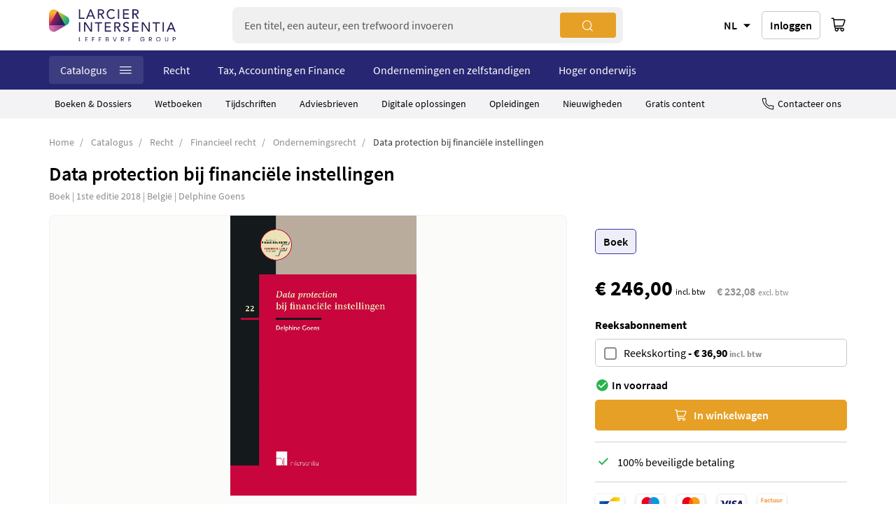

--- FILE ---
content_type: text/html; charset=UTF-8
request_url: https://www.larcier-intersentia.com/nl/data-protection-financiele-instellingen-9789400008953.html
body_size: 26572
content:
<!doctype html>
<html lang="nl">
    <head prefix="og: http://ogp.me/ns# fb: http://ogp.me/ns/fb# product: http://ogp.me/ns/product#">
        <script>
    var BASE_URL = 'https\u003A\u002F\u002Fwww.larcier\u002Dintersentia.com\u002Fnl\u002F';
    var require = {
        'baseUrl': 'https\u003A\u002F\u002Fwww.larcier\u002Dintersentia.com\u002Fstatic\u002Fversion123459\u002Ffrontend\u002FSinweb\u002Fdefault\u002Fnl_NL'
    };</script>        <meta charset="utf-8"/>
<meta name="title" content="Data protection bij financiële instellingen ~ Boek ~ Larcier-Intersentia"/>
<meta name="description" content="Dit boek neemt u op gedetailleerde en gestructureerde wijze mee in de gegevensbeschermingsregulering en haar grondrechtelijke fundamenten. Het besteedt in het bijzonder aandacht aan een spanningsveld dat bijzonder..."/>
<meta name="robots" content="INDEX,FOLLOW"/>
<meta name="viewport" content="width=device-width, initial-scale=1"/>
<meta name="format-detection" content="telephone=no"/>
<title>Data protection bij financiële instellingen ~ Boek ~ Larcier-Intersentia</title>
<link  rel="stylesheet" type="text/css"  media="all" href="https://www.larcier-intersentia.com/static/version123459/_cache/merged/fbb1f0321e9c2748811ccac6b6b53588.css" />
<link  rel="stylesheet" type="text/css"  media="screen and (min-width: 768px)" href="https://www.larcier-intersentia.com/static/version123459/frontend/Sinweb/default/nl_NL/css/styles-l.css" />
<link  rel="stylesheet" type="text/css"  media="print" href="https://www.larcier-intersentia.com/static/version123459/frontend/Sinweb/default/nl_NL/css/print.css" />
<script  type="text/javascript"  src="https://www.larcier-intersentia.com/static/version123459/_cache/merged/93a7f33e26bbe0b3402d35964d3a5e8a.js"></script>
<link rel="preload" as="font" crossorigin="anonymous" href="https://www.larcier-intersentia.com/static/version123459/frontend/Sinweb/default/nl_NL/fonts/Luma-Icons.woff2" />
<link  rel="canonical" href="https://www.larcier-intersentia.com/nl/data-protection-financiele-instellingen-9789400008953.html" />
<link  rel="icon" type="image/x-icon" href="https://www.larcier-intersentia.com/media/favicon/stores/4/ICON_RGB_WEB_1.png" />
<link  rel="shortcut icon" type="image/x-icon" href="https://www.larcier-intersentia.com/media/favicon/stores/4/ICON_RGB_WEB_1.png" />
<script type="text/javascript">
(function(window, document, dataLayerName, id) {
window[dataLayerName]=window[dataLayerName]||[],window[dataLayerName].push({start:(new Date).getTime(),event:"stg.start"});var scripts=document.getElementsByTagName('script')[0],tags=document.createElement('script');
function stgCreateCookie(a,b,c){var d="";if(c){var e=new Date;e.setTime(e.getTime()+24*c*60*60*1e3),d="; expires="+e.toUTCString()}document.cookie=a+"="+b+d+"; path=/"}
var isStgDebug=(window.location.href.match("stg_debug")||document.cookie.match("stg_debug"))&&!window.location.href.match("stg_disable_debug");stgCreateCookie("stg_debug",isStgDebug?1:"",isStgDebug?14:-1);
var qP=[];dataLayerName!=="dataLayer"&&qP.push("data_layer_name="+dataLayerName),isStgDebug&&qP.push("stg_debug");var qPString=qP.length>0?("?"+qP.join("&")):"";
tags.async=!0,tags.src="https://lefebvre-sarrut.containers.piwik.pro/"+id+".js"+qPString,scripts.parentNode.insertBefore(tags,scripts);
!function(a,n,i){a[n]=a[n]||{};for(var c=0;c<i.length;c++)!function(i){a[n][i]=a[n][i]||{},a[n][i].api=a[n][i].api||function(){var a=[].slice.call(arguments,0);"string"==typeof a[0]&&window[dataLayerName].push({event:n+"."+i+":"+a[0],parameters:[].slice.call(arguments,1)})}}(i[c])}(window,"ppms",["tm","cm"]);
})(window, document, 'dataLayer', '6d628d30-e390-4e2e-966f-8bc99e2b8309');
</script>

<script type='text/javascript'>
piAId = '898901';
piCId = '27374';
piHostname = 'www2.larcier-intersentia.com';

(function() {
	function async_load(){
		var s = document.createElement('script'); s.type = 'text/javascript';
		s.src = ('https:' == document.location.protocol ? 'https://' : 'http://') + piHostname + '/pd.js';
		var c = document.getElementsByTagName('script')[0]; c.parentNode.insertBefore(s, c);
	}
	if(window.attachEvent) { window.attachEvent('onload', async_load); }
	else { window.addEventListener('load', async_load, false); }
})();
</script>

<script>
  localStorage.removeItem("interfacelanguage");
  localStorage.setItem("interfacelanguage", "nl");
</script>

<script src="https://cdn.lefebvre-sarrut.be/privacy/youtube-consent.js"></script>
<script src="https://cdn.lefebvre-sarrut.be/privacy/vimeo-consent.js"></script>
<link rel="stylesheet" type="text/css" href="https://www.larcier-intersentia.com/media/wysiwyg/extras/vimeo_youtube/vimeo_youtube_20240726_1.css" />

<style>
.training-tooltip--kmo  {
    display:none;
}
</style>
        <!-- NO Pixel ID is configured, please goto Admin -->
<script>
console.log('No Meta pixel is configured, please log in as a admin and then visit Stores -> Meta -> Setup -> Get Started');
</script>
    <script type="text/x-magento-init">
        {
            "*": {
                "Magento_PageCache/js/form-key-provider": {}
            }
        }
    </script>
            <!-- GOOGLE TAG MANAGER -->
            <script type="text/x-magento-init">
            {
                "*": {
                    "Magento_GoogleTagManager/js/google-tag-manager": {
                        "isCookieRestrictionModeEnabled": 0,
                        "currentWebsite": 2,
                        "cookieName": "user_allowed_save_cookie",
                        "gtmAccountId": "GTM\u002DNCKGC2Q",
                        "storeCurrencyCode": "EUR",
                        "ordersData": []                    }
                }
            }
            </script>
            <!-- END GOOGLE TAG MANAGER -->
            
<script type="text/x-magento-init">
    {
        "*": {
             "widgetfloat":
                        {
                            "scriptfloatEnable":"0",
                            "scriptfloat":""
                        }
        }
    }
</script><script>
try{smileTracker.setConfig({beaconUrl:'https://www.larcier-intersentia.com/nl/elasticsuite/tracker/hit/image/h.png',telemetryUrl:'https://t.elasticsuite.io/track',telemetryEnabled:'',sessionConfig:{"visit_cookie_name":"STUID","visit_cookie_lifetime":"3600","visitor_cookie_lifetime":"365","visitor_cookie_name":"STVID","domain":"www.larcier-intersentia.com","path":"\/"},endpointUrl:'https://www.larcier-intersentia.com/nl/rest/V1/elasticsuite-tracker/hit',});smileTracker.addPageVar('store_id','4');require(['Smile_ElasticsuiteTracker/js/user-consent'],function(userConsent){if(userConsent({"cookieRestrictionEnabled":"0","cookieRestrictionName":"user_allowed_save_cookie"})){smileTracker.sendTag();}});}catch(err){;}
</script>
<meta property="og:type" content="product.item"/>
<meta property="og:title" content="Data&#x20;protection&#x20;bij&#x20;financi&#xEB;le&#x20;instellingen"/>
<meta property="og:description" content="Dit&#x20;boek&#x20;brengt&#x20;het&#x20;spanningsveld&#x20;tussen&#x20;financieelrechtelijke&#x20;informatie-inwinningsplichten&#x20;en&#x20;het&#x20;recht&#x20;op&#x20;bescherming&#x20;van&#x20;de&#x20;persoonlijke&#x20;levenssfeer&#x20;en&#x20;persoonsgegevens&#x20;in&#x20;kaart.&#x20;Deze&#x20;reguleringsdomeinen&#x20;vertrekken&#x20;vanuit&#x20;een&#x20;fundamenteel&#x20;verschillende&#x20;filosofie.Financi&#xEB;le&#x20;regulering&#x20;beoogt&#x20;het&#x20;maximaliseren&#x20;van&#x20;informatie-inwinning&#x20;en&#x20;-benutting&#x20;inzake&#x20;de&#x20;cli&#xEB;nt,&#x20;terwijl&#x20;de&#x20;huidige&#x20;gegevensbeschermingsregulering&#x20;ingegeven&#x20;is&#x20;door&#x20;een&#x20;drang&#x20;naar&#x20;de&#x20;bescherming&#x20;van&#x20;het&#x20;recht&#x20;op&#x20;informationele&#x20;zelfbeschikking&#x20;van&#x20;de&#x20;cli&#xEB;nt.&#x20;In&#x20;het&#x20;eerste&#x20;deel&#x20;van&#x20;dit&#x20;boek&#x20;analyseert&#x20;de&#x20;auteur&#x20;op&#x20;welke&#x20;wijze&#x20;de&#x20;persoonsgegevens&#x20;van&#x20;een&#x20;betrokkene&#x20;vanuit&#x20;een&#x20;Europees&#x20;perspectief&#x20;worden&#x20;beschermd.&#x20;Daarbij&#x20;is&#x20;er&#x20;aandacht&#x20;voor&#x20;de&#x20;grondrechtelijke&#x20;verankering&#x20;van&#x20;de&#x20;gegevensbeschermingsregulering&#x20;alsook&#x20;voor&#x20;de&#x20;bepalingen&#x20;van&#x20;de&#x20;Algemene&#x20;Verordening&#x20;Gegevensbescherming&#x20;&#x28;GDPR&#x29;,&#x20;die&#x20;in&#x20;werking&#x20;getreden&#x20;is&#x20;op&#x20;25&#x20;mei&#x20;2018.&#x20;Het&#x20;tweede&#x20;deel&#x20;van&#x20;dit&#x20;boek&#x20;gaat&#x20;in&#x20;op&#x20;het&#x20;spanningsveld&#x20;tussen&#x20;financieelrechtelijke&#x20;informatie-inwinningsplichten&#x20;en&#x20;gegevensbeschermingsregulering&#x20;aan&#x20;de&#x20;hand&#x20;van&#x20;drie&#x20;toonaangevende&#x20;financi&#xEB;le&#x20;wetten&#x3A;&#x20;de&#x20;antiwitwasregulering,&#x20;de&#x20;regulering&#x20;inzake&#x20;consumentenkrediet&#x20;en&#x20;de&#x20;regulering&#x20;inzake&#x20;beleggingsdiensten.Dit&#x20;boek&#x20;neemt&#x20;u&#x20;op&#x20;gedetailleerde&#x20;en&#x20;gestructureerde&#x20;wijze&#x20;mee&#x20;in&#x20;de&#x20;gegevensbeschermingsregulering&#x20;en&#x20;haar&#x20;grondrechtelijke&#x20;fundamenten.&#x20;Het&#x20;besteedt&#x20;in&#x20;het&#x20;bijzonder&#x20;aandacht&#x20;aan&#x20;een&#x20;spanningsveld&#x20;dat&#x20;bijzonder&#x20;actueel&#x20;is,&#x20;zeker&#x20;in&#x20;het&#x20;licht&#x20;van&#x20;de&#x20;Algemene&#x20;Verordening&#x20;Gegevensbescherming.&#x20;Dit&#x20;boek&#x20;vormt&#x20;dan&#x20;ook&#x20;een&#x20;onmisbaar&#x20;werk&#x20;voor&#x20;elke&#x20;praktijkjurist,&#x20;ongeacht&#x20;zijn&#x20;voorkennis&#x20;in&#x20;de&#x20;materie.Elektronische&#x20;versie&#x20;beschikbaar&#x20;op&#x20;&#x3A;Strada&#x20;lex&#x20;Belgi&#xEB;Heeft&#x20;u&#x20;een&#x20;abonnement&#x3F;&#x20;Activeer&#x20;kosteloos&#x20;de&#x20;digitale&#x20;versie&#x20;dankzij&#x20;de&#x20;code&#x20;in&#x20;het&#x20;boek."/>
<meta property="og:url" content="https://www.larcier-intersentia.com/nl/data-protection-financiele-instellingen-9789400008953.html"/>
<meta property="product:price:amount" content="246"/>
<meta property="product:price:currency" content="EUR"/>
<meta property="og:image" content="https://www.larcier-intersentia.com/media/catalog/product/cache/22f2d31ba3d2e37ca5e8fd98880e4ce6/C/O/CONF-9789400008953_1.png"/>
<meta property="og:image:width" content="265"/>
<meta property="og:image:height" content="265"/>
<meta property="og:site_name" content="Larcier-Intersentia"/>
<meta property="product:category" content="Financieel recht"/>
<meta property="product:availability" content="in stock"/>
<meta name="twitter:site" content="larciergrp"/>
<meta name="twitter:creator" content="larciergrp"/>
<meta name="twitter:card" content="summary"/>
<meta name="twitter:title" content="Data&#x20;protection&#x20;bij&#x20;financi&#xEB;le&#x20;instellingen"/>
<meta name="twitter:description" content="Dit&#x20;boek&#x20;brengt&#x20;het&#x20;spanningsveld&#x20;tussen&#x20;financieelrechtelijke&#x20;informatie-inwinningsplichten&#x20;en&#x20;het&#x20;recht&#x20;op&#x20;bescherming&#x20;van&#x20;de&#x20;persoonlijke&#x20;levenssfeer&#x20;en&#x20;persoonsgegevens&#x20;in&#x20;kaart.&#x20;Deze&#x20;reguleringsdomeinen&#x20;vertrekken&#x20;vanuit&#x20;een&#x20;fundamenteel&#x20;verschillende&#x20;filosofie.Financi&#xEB;le&#x20;regulering&#x20;beoogt&#x20;het&#x20;maximaliseren&#x20;van&#x20;informatie-inwinning&#x20;en&#x20;-benutting&#x20;inzake&#x20;de&#x20;cli&#xEB;nt,&#x20;terwijl&#x20;de&#x20;huidige&#x20;gegevensbeschermingsregulering&#x20;ingegeven&#x20;is&#x20;door&#x20;een&#x20;drang&#x20;naar&#x20;de&#x20;bescherming&#x20;van&#x20;het&#x20;recht&#x20;op&#x20;informationele&#x20;zelfbeschikking&#x20;van&#x20;de&#x20;cli&#xEB;nt.&#x20;In&#x20;het&#x20;eerste&#x20;deel&#x20;van&#x20;dit&#x20;boek&#x20;analyseert&#x20;de&#x20;auteur&#x20;op&#x20;welke&#x20;wijze&#x20;de&#x20;persoonsgegevens&#x20;van&#x20;een&#x20;betrokkene&#x20;vanuit&#x20;een&#x20;Europees&#x20;perspectief&#x20;worden&#x20;beschermd.&#x20;Daarbij&#x20;is&#x20;er&#x20;aandacht&#x20;voor&#x20;de&#x20;grondrechtelijke&#x20;verankering&#x20;van&#x20;de&#x20;gegevensbeschermingsregulering&#x20;alsook&#x20;voor&#x20;de&#x20;bepalingen&#x20;van&#x20;de&#x20;Algemene&#x20;Verordening&#x20;Gegevensbescherming&#x20;&#x28;GDPR&#x29;,&#x20;die&#x20;in&#x20;werking&#x20;getreden&#x20;is&#x20;op&#x20;25&#x20;mei&#x20;2018.&#x20;Het&#x20;tweede&#x20;deel&#x20;van&#x20;dit&#x20;boek&#x20;gaat&#x20;in&#x20;op&#x20;het&#x20;spanningsveld&#x20;tussen&#x20;financieelrechtelijke&#x20;informatie-inwinningsplichten&#x20;en&#x20;gegevensbeschermingsregulering&#x20;aan&#x20;de&#x20;hand&#x20;van&#x20;drie&#x20;toonaangevende&#x20;financi&#xEB;le&#x20;wetten&#x3A;&#x20;de&#x20;antiwitwasregulering,&#x20;de&#x20;regulering&#x20;inzake&#x20;consumentenkrediet&#x20;en&#x20;de&#x20;regulering&#x20;inzake&#x20;beleggingsdiensten.Dit&#x20;boek&#x20;neemt&#x20;u&#x20;op&#x20;gedetailleerde&#x20;en&#x20;gestructureerde&#x20;wijze&#x20;mee&#x20;in&#x20;de&#x20;gegevensbeschermingsregulering&#x20;en&#x20;haar&#x20;grondrechtelijke&#x20;fundamenten.&#x20;Het&#x20;besteedt&#x20;in&#x20;het&#x20;bijzonder&#x20;aandacht&#x20;aan&#x20;een&#x20;spanningsveld&#x20;dat&#x20;bijzonder&#x20;actueel&#x20;is,&#x20;zeker&#x20;in&#x20;het&#x20;licht&#x20;van&#x20;de&#x20;Algemene&#x20;Verordening&#x20;Gegevensbescherming.&#x20;Dit&#x20;boek&#x20;vormt&#x20;dan&#x20;ook&#x20;een&#x20;onmisbaar&#x20;werk&#x20;voor&#x20;elke&#x20;praktijkjurist,&#x20;ongeacht&#x20;zijn&#x20;voorkennis&#x20;in&#x20;de&#x20;materie.Elektronische&#x20;versie&#x20;beschikbaar&#x20;op&#x20;&#x3A;Strada&#x20;lex&#x20;Belgi&#xEB;Heeft&#x20;u&#x20;een&#x20;abonnement&#x3F;&#x20;Activeer&#x20;kosteloos&#x20;de&#x20;digitale&#x20;versie&#x20;dankzij&#x20;de&#x20;code&#x20;in&#x20;het&#x20;boek."/>
<meta name="twitter:image" content="https://www.larcier-intersentia.com/media/catalog/product/cache/22f2d31ba3d2e37ca5e8fd98880e4ce6/C/O/CONF-9789400008953_1.png"/>
<meta name="twitter:url" content="https://www.larcier-intersentia.com/nl/data-protection-financiele-instellingen-9789400008953.html"/>
<meta name="twitter:label1" content="Price"/>
<meta name="twitter:data1" content="246"/>
<meta name="twitter:label2" content="Availability"/>
<meta name="twitter:data2" content="in stock"/>
    </head>
    <body data-container="body"
          data-mage-init='{"loaderAjax": {}, "loader": { "icon": "https://www.larcier-intersentia.com/static/version123459/frontend/Sinweb/default/nl_NL/images/loader-2.gif"}}'
        id="html-body" itemtype="http://schema.org/Product" itemscope="itemscope" class="page-product-configurable catalog-product-view product-data-protection-financiele-instellingen-9789400008953 page-layout-1column page-layout-product-full-width">
        
<script type="text/x-magento-init">
    {
        "*": {
            "Magento_PageBuilder/js/widget-initializer": {
                "config": {"[data-content-type=\"slider\"][data-appearance=\"default\"]":{"Magento_PageBuilder\/js\/content-type\/slider\/appearance\/default\/widget":false},"[data-content-type=\"map\"]":{"Magento_PageBuilder\/js\/content-type\/map\/appearance\/default\/widget":false},"[data-content-type=\"row\"]":{"Magento_PageBuilder\/js\/content-type\/row\/appearance\/default\/widget":false},"[data-content-type=\"tabs\"]":{"Magento_PageBuilder\/js\/content-type\/tabs\/appearance\/default\/widget":false},"[data-content-type=\"slide\"]":{"Magento_PageBuilder\/js\/content-type\/slide\/appearance\/default\/widget":{"buttonSelector":".pagebuilder-slide-button","showOverlay":"hover","dataRole":"slide"}},"[data-content-type=\"banner\"]":{"Magento_PageBuilder\/js\/content-type\/banner\/appearance\/default\/widget":{"buttonSelector":".pagebuilder-banner-button","showOverlay":"hover","dataRole":"banner"}},"[data-content-type=\"buttons\"]":{"Magento_PageBuilder\/js\/content-type\/buttons\/appearance\/inline\/widget":false},"[data-content-type=\"products\"][data-appearance=\"carousel\"]":{"Magento_PageBuilder\/js\/content-type\/products\/appearance\/carousel\/widget":false}},
                "breakpoints": {"desktop":{"label":"Desktop","stage":true,"default":true,"class":"desktop-switcher","icon":"Magento_PageBuilder::css\/images\/switcher\/switcher-desktop.svg","conditions":{"min-width":"1024px"},"options":{"products":{"default":{"slidesToShow":"2"}}}},"tablet":{"conditions":{"max-width":"1024px","min-width":"768px"},"options":{"products":{"default":{"slidesToShow":"2"},"continuous":{"slidesToShow":"2"}}}},"mobile":{"label":"Mobile","stage":true,"class":"mobile-switcher","icon":"Magento_PageBuilder::css\/images\/switcher\/switcher-mobile.svg","media":"only screen and (max-width: 768px)","conditions":{"max-width":"768px","min-width":"640px"},"options":{"products":{"default":{"slidesToShow":"1"}}}},"mobile-small":{"conditions":{"max-width":"640px"},"options":{"products":{"default":{"slidesToShow":"1"},"continuous":{"slidesToShow":"1"}}}}}            }
        }
    }
</script>

<div class="cookie-status-message" id="cookie-status">
    The store will not work correctly in the case when cookies are disabled.</div>
<script type="text&#x2F;javascript">document.querySelector("#cookie-status").style.display = "none";</script>
<script type="text/x-magento-init">
    {
        "*": {
            "cookieStatus": {}
        }
    }
</script>

<script type="text/x-magento-init">
    {
        "*": {
            "mage/cookies": {
                "expires": null,
                "path": "\u002F",
                "domain": ".www.larcier\u002Dintersentia.com",
                "secure": true,
                "lifetime": "3600"
            }
        }
    }
</script>
    <noscript>
        <div class="message global noscript">
            <div class="content">
                <p>
                    <strong>JavaScript lijkt te zijn uitgeschakeld in uw browser.</strong>
                    <span>
                        Voor de beste gebruikerservaring, zorg ervoor dat javascript ingeschakeld is voor uw browser.                    </span>
                </p>
            </div>
        </div>
    </noscript>
<script>    require.config({
        map: {
            '*': {
                wysiwygAdapter: 'mage/adminhtml/wysiwyg/tiny_mce/tinymceAdapter'
            }
        }
    });</script>
<script>
    window.cookiesConfig = window.cookiesConfig || {};
    window.cookiesConfig.secure = true;
</script><script>    require.config({
        paths: {
            googleMaps: 'https\u003A\u002F\u002Fmaps.googleapis.com\u002Fmaps\u002Fapi\u002Fjs\u003Fv\u003D3\u0026key\u003D'
        },
        config: {
            'Magento_PageBuilder/js/utils/map': {
                style: '',
            },
            'Magento_PageBuilder/js/content-type/map/preview': {
                apiKey: '',
                apiKeyErrorMessage: 'You\u0020must\u0020provide\u0020a\u0020valid\u0020\u003Ca\u0020href\u003D\u0027https\u003A\u002F\u002Fwww.larcier\u002Dintersentia.com\u002Fnl\u002Fadminhtml\u002Fsystem_config\u002Fedit\u002Fsection\u002Fcms\u002F\u0023cms_pagebuilder\u0027\u0020target\u003D\u0027_blank\u0027\u003EGoogle\u0020Maps\u0020API\u0020key\u003C\u002Fa\u003E\u0020to\u0020use\u0020a\u0020map.'
            },
            'Magento_PageBuilder/js/form/element/map': {
                apiKey: '',
                apiKeyErrorMessage: 'You\u0020must\u0020provide\u0020a\u0020valid\u0020\u003Ca\u0020href\u003D\u0027https\u003A\u002F\u002Fwww.larcier\u002Dintersentia.com\u002Fnl\u002Fadminhtml\u002Fsystem_config\u002Fedit\u002Fsection\u002Fcms\u002F\u0023cms_pagebuilder\u0027\u0020target\u003D\u0027_blank\u0027\u003EGoogle\u0020Maps\u0020API\u0020key\u003C\u002Fa\u003E\u0020to\u0020use\u0020a\u0020map.'
            },
        }
    });</script><script>
    require.config({
        shim: {
            'Magento_PageBuilder/js/utils/map': {
                deps: ['googleMaps']
            }
        }
    });</script>    <!-- GOOGLE TAG MANAGER -->
    <noscript>
        <iframe src="https://www.googletagmanager.com/ns.html?id=GTM-NCKGC2Q"
                height="0" width="0" style="display:none;visibility:hidden"></iframe>
    </noscript>
    <!-- END GOOGLE TAG MANAGER -->

<script type="text/x-magento-init">
    {
        "*": {
            "Sinweb_GoogleTagManager/js/google-tag-manager-cart": {
                "blockNames": ["category.products.list","product.info.upsell","catalog.product.related","checkout.cart.crosssell","search_result_list"],
                "cookieAddToCart": "add_to_cart",
                "cookieRemoveFromCart": "remove_from_cart"
            }
        }
    }
</script>
<script>
    require([
        "navigatorTag"
    ], function(navigatorTag) {

        let browser = getBrowser;
        let loader = document.createElement("script");
        let didomi = document.createElement("script");
        loader.setAttribute("type", "text/javascript");
        didomi.setAttribute("type", "text/javascript");
        let scriptDidomi = "https://cdn.lefebvre-sarrut.be/privacy/didomi-lsb-ind-larcier.js";
        let scriptLoader = "https://sdk.privacy-center.org/loader.js";
        if (browser.browser == "Internet Explorer 11") {
            loader.setAttribute("src", scriptLoader);
            loader.setAttribute('async', true);
            document.head.appendChild(loader);
        }
        didomi.setAttribute("src", scriptDidomi);
        document.head.appendChild(didomi);

    });

</script>
<div class="page-wrapper"><header class="page-header"><div class="header content"><span class="action nav-toggle"><span>Toggle Nav</span></span>
    <a class="logo" href="https://www.larcier-intersentia.com/nl/" title="Larcier – Juridische publicaties en opleidingen">
        <img src="https://www.larcier-intersentia.com/static/version123459/frontend/Sinweb/default/nl_NL/images/logo.svg"
             alt="Larcier – Juridische publicaties en opleidingen"
             width="181"             height="32"        />
    </a>
<div class="block block-search">
    <div class="block block-title"><strong>Zoek</strong></div>
    <div class="block block-content">
        <form class="form minisearch" id="search_mini_form" action="https://www.larcier-intersentia.com/nl/catalogsearch/result/" method="get">
            <div class="field search">
                <label class="label" for="search" data-role="minisearch-label">
                    <span>Zoek</span>
                </label>
                <div class="control">
                    <input id="search"
                           type="text"
                           name="q"
                           value=""
                           placeholder="Een titel, een auteur, een trefwoord invoeren"
                           class="input-text"
                           maxlength="128"
                           role="combobox"
                           aria-haspopup="false"
                           aria-autocomplete="both"
                           autocomplete="off"
                           data-block="autocomplete-form"/>
                    <div id="search_autocomplete" class="search-autocomplete"></div>
                                    </div>
            </div>
            <div class="actions">
                <button type="submit"
                        title="Zoek"
                        class="action search">
                    <span>Zoek</span>
                </button>
            </div>
        </form>
    </div>
</div>
<script>
    window.ES_REACT_AUTOCOMPLETE_PROPS = {
        formSelector:"search_mini_form",
        webSoftAttrId: 21,
        url:"https://www.larcier-intersentia.com/nl/search/ajax/suggest/",
        storeCode:"nl",
        name:"q",
        maxLength: 128,
        placeholder:"Een titel, een auteur, een trefwoord invoeren",
        title:"Zoek",
        label:"Zoek",
        submitButton:"Zoek",
        templates: null,
        priceFormat : {"pattern":"\u20ac\u00a0%s","precision":2,"requiredPrecision":2,"decimalSymbol":",","groupSymbol":".","groupLength":3,"integerRequired":false},
        currencyCode : "EUR",
        dataProviders: [{"type":"term","title":"Zoektermen"},{"type":"product_attribute","title":"Reeks"},{"type":"cms_page","title":"Pagina"}],
        productTitle:"Artikels",
        noResultTitle:"Geen resultaten",
        productInCategoryLabel:"inch",
    }
    // The functionality of closing the autocomplete window has been added.
    document.addEventListener(
        "click",
        function(event) {
            if (!event.target.closest("#search_autocomplete") && !event.target.closest("#search")) {
                document.querySelector("#search_autocomplete").style.display = "none"
            } else if (
                event.target.closest("#search")
                && document.querySelectorAll('#search_autocomplete .no-results').length < 3            ) {
                document.querySelector("#search_autocomplete").style.display = "flex"
            }
        },
        false
    )
</script>
        <div class="switcher language switcher-language" data-ui-id="language-switcher" id="switcher-language-with-currency">
        <div class="actions dropdown options switcher-options">
            <div class="action toggle switcher-trigger"
                 id="switcher-language-trigger-with-currency"
                 data-mage-init='{"dropdown":{}}'
                 data-toggle="dropdown-with-currency"
                 data-trigger-keypress-button="true">
                <strong class="view-nl curr-eur">
                    <span>NL</span>
                </strong>
            </div>
            <ul class="dropdown switcher-dropdown"
                data-mage-init='{"dropdownDialog":{
                    "appendTo":"#switcher-language-with-currency > .options",
                    "triggerTarget":"#switcher-language-trigger-with-currency",
                    "closeOnMouseLeave": false,
                    "triggerClass":"active",
                    "parentClass":"active",
                    "buttons":null}}'
                style="display: none"
            >
                <li class="view-title">Taal</li>
                                                        <li class="view-en switcher-option">
                                                <a href="" data-post="{&quot;action&quot;:&quot;https:\/\/www.larcier-intersentia.com\/nl\/stores\/store\/redirect\/&quot;,&quot;data&quot;:{&quot;___store&quot;:&quot;en&quot;,&quot;___from_store&quot;:&quot;nl&quot;,&quot;uenc&quot;:&quot;aHR0cHM6Ly93d3cubGFyY2llci1pbnRlcnNlbnRpYS5jb20vZW4vZGF0YS1wcm90ZWN0aW9uLWZpbmFuY2llbGUtaW5zdGVsbGluZ2VuLTk3ODk0MDAwMDg5NTMuaHRtbA,,&quot;}}">English</a>
                                            </li>
                                                        <li class="view-fr switcher-option">
                                                <a href="" data-post="{&quot;action&quot;:&quot;https:\/\/www.larcier-intersentia.com\/nl\/stores\/store\/redirect\/&quot;,&quot;data&quot;:{&quot;___store&quot;:&quot;fr&quot;,&quot;___from_store&quot;:&quot;nl&quot;,&quot;uenc&quot;:&quot;aHR0cHM6Ly93d3cubGFyY2llci1pbnRlcnNlbnRpYS5jb20vZnIvZGF0YS1wcm90ZWN0aW9uLWZpbmFuY2llbGUtaW5zdGVsbGluZ2VuLTk3ODk0MDAwMDg5NTMuaHRtbA,,&quot;}}">Français</a>
                                            </li>
                                                        <li class="view-nl switcher-option">
                                                    <strong>Nederlands</strong>
                                            </li>
                            </ul>
        </div>
    </div>
    <script type="text/javascript">
        require([
            'jquery',
            'mage/dropdown'
        ], function($) {
            $('.block.block-minicart').on('dropdowndialogopen',function () {
                $('.customer-menu').attr('aria-hidden', 'true');
                $('#switcher-language-trigger-with-currency').attr('aria-expanded', 'false');
                $('.customer-welcome').removeClass('active');
                $('.customer-name').removeClass('active');
            });

            $(document).on('click.hideDropdown', function (e) {
                $(".block.block-minicart").dropdownDialog("close");
            });
        });
    </script>
<ul class="header links parent"><li class="authorization-link "  data-label="of">
    <a
        class="action secondary"
        href="https://www.larcier-intersentia.com/nl/customer/account/login/referer/aHR0cHM6Ly93d3cubGFyY2llci1pbnRlcnNlbnRpYS5jb20vbmwvZGF0YS1wcm90ZWN0aW9uLWZpbmFuY2llbGUtaW5zdGVsbGluZ2VuLTk3ODk0MDAwMDg5NTMuaHRtbA%2C%2C/"         >
            Inloggen    </a>
</li>
</ul>
<div data-block="minicart" class="minicart-wrapper">
    <a class="action showcart" href="https://www.larcier-intersentia.com/nl/checkout/cart/"
       data-bind="scope: 'minicart_content'">
        <span class="counter qty empty"
              data-bind="css: { empty: !!getCartParam('summary_count') == false }, blockLoader: isLoading">
            <span class="counter-number"><!-- ko text: getCartParam('summary_count')--><!-- /ko --></span>
            <span class="counter-label">
            <!-- ko if: getCartParam('summary_count') -->
                <!-- ko text: getCartParam('summary_count') --><!-- /ko -->
                <!-- ko i18n: 'items' --><!-- /ko -->
            <!-- /ko -->
            </span>
        </span>
    </a>
            <div class="block block-minicart"
             data-role="dropdownDialog"
             data-mage-init='{"dropdownDialog":{
                "appendTo":"[data-block=minicart]",
                "triggerTarget":".showcart",
                "timeout": "2000",
                "closeOnMouseLeave": false,
                "closeOnEscape": true,
                "triggerClass":"active",
                "parentClass":"active",
                "buttons":[]}}'>
            <div id="minicart-content-wrapper" data-bind= "scope: 'minicart_content'">
                <!-- ko template: getTemplate() --><!-- /ko -->
            </div>
                    </div>
        <script>
        window.checkout = {"shoppingCartUrl":"https:\/\/www.larcier-intersentia.com\/nl\/checkout\/cart\/","checkoutUrl":"https:\/\/www.larcier-intersentia.com\/nl\/checkout\/","updateItemQtyUrl":"https:\/\/www.larcier-intersentia.com\/nl\/checkout\/sidebar\/updateItemQty\/","removeItemUrl":"https:\/\/www.larcier-intersentia.com\/nl\/checkout\/sidebar\/removeItem\/","imageTemplate":"Magento_Catalog\/product\/image_with_borders","baseUrl":"https:\/\/www.larcier-intersentia.com\/nl\/","minicartMaxItemsVisible":5,"websiteId":"2","maxItemsToDisplay":10,"storeId":"4","storeGroupId":"2","agreementIds":["2"],"customerLoginUrl":"https:\/\/www.larcier-intersentia.com\/nl\/customer\/account\/login\/referer\/aHR0cHM6Ly93d3cubGFyY2llci1pbnRlcnNlbnRpYS5jb20vbmwvZGF0YS1wcm90ZWN0aW9uLWZpbmFuY2llbGUtaW5zdGVsbGluZ2VuLTk3ODk0MDAwMDg5NTMuaHRtbA%2C%2C\/","isRedirectRequired":false,"autocomplete":"off","captcha":{"user_login":{"isCaseSensitive":true,"imageHeight":50,"imageSrc":"","refreshUrl":"https:\/\/www.larcier-intersentia.com\/nl\/captcha\/refresh\/","isRequired":false,"timestamp":1763970022}}};
    </script>
    <script type="text/x-magento-init">
    {
        "[data-block='minicart']": {
            "Magento_Ui/js/core/app": {"components":{"minicart_content":{"children":{"subtotal.container":{"children":{"subtotal":{"children":{"subtotal.totals":{"config":{"display_cart_subtotal_incl_tax":0,"display_cart_subtotal_excl_tax":1,"template":"Magento_Tax\/checkout\/minicart\/subtotal\/totals"},"component":"Magento_Tax\/js\/view\/checkout\/minicart\/subtotal\/totals","children":{"subtotal.totals.msrp":{"component":"Magento_Msrp\/js\/view\/checkout\/minicart\/subtotal\/totals","config":{"displayArea":"minicart-subtotal-hidden","template":"Magento_Msrp\/checkout\/minicart\/subtotal\/totals"}}}}},"config":{"componentDisabled":true,"template":"Magento_Checkout\/minicart\/subtotal"},"component":"uiComponent"},"total":{"component":"uiComponent","config":{"template":"Sinweb_Checkout\/minicart\/totals"},"children":{"subtotal.shipping":{"component":"Magento_Checkout\/js\/view\/checkout\/minicart\/subtotal\/totals","config":{"template":"Sinweb_Checkout\/minicart\/shipping"}},"total.grand-total":{"component":"Magento_Checkout\/js\/view\/checkout\/minicart\/subtotal\/totals","config":{"template":"Sinweb_Checkout\/minicart\/total\/grand-total"}}}}},"component":"uiComponent","config":{"displayArea":"subtotalContainer"}},"item.renderer":{"component":"Magento_Checkout\/js\/view\/cart-item-renderer","config":{"displayArea":"defaultRenderer","template":"Magento_Checkout\/minicart\/item\/default"},"children":{"item.image":{"component":"Magento_Catalog\/js\/view\/image","config":{"template":"Magento_Catalog\/product\/image","displayArea":"itemImage"}},"checkout.cart.item.price.sidebar":{"component":"uiComponent","config":{"template":"Magento_Checkout\/minicart\/item\/price","displayArea":"priceSidebar"}}}},"extra_info":{"component":"uiComponent","config":{"displayArea":"extraInfo"}},"promotion":{"component":"uiComponent","config":{"displayArea":"promotion"}}},"config":{"itemRenderer":{"default":"defaultRenderer","simple":"defaultRenderer","virtual":"defaultRenderer"},"template":"Sinweb_Checkout\/minicart\/content"},"component":"Magento_Checkout\/js\/view\/minicart"}},"types":[]}        },
        "*": {
            "Magento_Ui/js/block-loader": "https://www.larcier-intersentia.com/static/version123459/frontend/Sinweb/default/nl_NL/images/loader-1.gif"
        }
    }
    </script>
</div>

<div id="addtocart-popin" style="display: none;" data-bind="scope: 'addtocartPopin'">
    <!-- ko template: getTemplate() --><!-- /ko -->
</div>
<script type="text/x-magento-init">
    {
        "*": {
            "Magento_Ui/js/core/app": {
                "components": {
                    "addtocartPopin": {
                        "component": "Sinweb_Checkout/js/addtocartPopin"
                    }
                }
            }
        }
    }
</script>
</div></header>    <div class="sections nav-sections">
                <div class="section-items nav-sections-items">
                                            <div class="section-item-content nav-sections-item-content"
                     id="store.menu">
                    
<div class="menu-container horizontal-menu" data-mage-init='{"megaMenuLogic":{}}'>
    <div data-action="navigation" class="menu horizontal left ">
        <ul class="md-top-menu-items">
            <li class="menu-dropdown-icon dropdown category-item nav-1676 first-menu-item"> <a href="#"> <span class="megaitemicons"></span> Catalogus </a> <ul class="animated bounceIn column2"> <li class="megaCategoryBlock"> <ul class="child-column-megamenu-block child-level-1"><li class="cat-has-child "><ul class="child-column-megamenu-block child-level-2"><li class="cat-no-child "><a data-title="" href="https://www.larcier-intersentia.com/nl/catalogus/recht/algemeen.html">Algemeen</a></li><li class="cat-has-child "><ul class="child-column-megamenu-block child-level-3"><li class="cat-no-child "><a data-title="" href="https://www.larcier-intersentia.com/nl/catalogus/recht/it-ip/auteursrecht-en-media.html">Auteursrecht en media</a></li><li class="cat-no-child "><a data-title="" href="https://www.larcier-intersentia.com/nl/catalogus/recht/it-ip/privacy.html">Privacy</a></li><li class="cat-no-child "><a data-title="" href="https://www.larcier-intersentia.com/nl/catalogus/recht/it-ip/ict-recht.html">ICT-recht</a></li></ul><span class="return-button"> Terug</span><a data-title="Alles in ‘" href="https://www.larcier-intersentia.com/nl/catalogus/recht/it-ip.html">IT - IP</a></li><li class="cat-has-child "><ul class="child-column-megamenu-block child-level-3"><li class="cat-no-child "><a data-title="" href="https://www.larcier-intersentia.com/nl/catalogus/recht/fiscaal-recht/directe-belastingen.html">Directe belastingen</a></li><li class="cat-no-child "><a data-title="" href="https://www.larcier-intersentia.com/nl/catalogus/recht/fiscaal-recht/indirecte-belastingen.html">Indirecte belastingen</a></li><li class="cat-no-child "><a data-title="" href="https://www.larcier-intersentia.com/nl/catalogus/recht/fiscaal-recht/internationaal-fiscaal-recht.html">Internationaal fiscaal recht</a></li></ul><span class="return-button"> Terug</span><a data-title="Alles in ‘" href="https://www.larcier-intersentia.com/nl/catalogus/recht/fiscaal-recht.html">Fiscaal recht</a></li><li class="cat-has-child "><ul class="child-column-megamenu-block child-level-3"><li class="cat-no-child "><a data-title="" href="https://www.larcier-intersentia.com/nl/catalogus/recht/strafrecht/strafprocesrecht.html">Strafprocesrecht</a></li><li class="cat-no-child "><a data-title="" href="https://www.larcier-intersentia.com/nl/catalogus/recht/strafrecht/verkeersrecht.html">Verkeersrecht</a></li></ul><span class="return-button"> Terug</span><a data-title="Alles in ‘" href="https://www.larcier-intersentia.com/nl/catalogus/recht/strafrecht.html">Strafrecht</a></li><li class="cat-has-child "><ul class="child-column-megamenu-block child-level-3"><li class="cat-no-child "><a data-title="" href="https://www.larcier-intersentia.com/nl/catalogus/recht/sociaal-recht/arbeidsrecht.html">Arbeidsrecht</a></li><li class="cat-no-child "><a data-title="" href="https://www.larcier-intersentia.com/nl/catalogus/recht/sociaal-recht/socialezekerheidsrecht.html">Socialezekerheidsrecht</a></li></ul><span class="return-button"> Terug</span><a data-title="Alles in ‘" href="https://www.larcier-intersentia.com/nl/catalogus/recht/sociaal-recht.html">Sociaal recht</a></li><li class="cat-has-child "><ul class="child-column-megamenu-block child-level-3"><li class="cat-no-child "><a data-title="" href="https://www.larcier-intersentia.com/nl/catalogus/recht/europees-recht/europees-institutioneel-recht.html">Europees institutioneel recht</a></li><li class="cat-no-child "><a data-title="" href="https://www.larcier-intersentia.com/nl/catalogus/recht/europees-recht/europees-ambtenarenrecht.html">Europees ambtenarenrecht</a></li><li class="cat-no-child "><a data-title="" href="https://www.larcier-intersentia.com/nl/catalogus/recht/europees-recht/europees-gerechtelijk-recht.html">Europees gerechtelijk recht</a></li><li class="cat-no-child "><a data-title="" href="https://www.larcier-intersentia.com/nl/catalogus/recht/europees-recht/europees-privaatrecht.html">Europees privaatrecht</a></li><li class="cat-no-child "><a data-title="" href="https://www.larcier-intersentia.com/nl/catalogus/recht/europees-recht/europees-ondernemingsrecht.html">Europees ondernemingsrecht</a></li><li class="cat-no-child "><a data-title="" href="https://www.larcier-intersentia.com/nl/catalogus/recht/europees-recht/europees-mededingingsrecht.html">Europees mededingingsrecht</a></li><li class="cat-no-child "><a data-title="" href="https://www.larcier-intersentia.com/nl/catalogus/recht/europees-recht/europees-strafrecht.html">Europees strafrecht</a></li></ul><span class="return-button"> Terug</span><a data-title="Alles in ‘" href="https://www.larcier-intersentia.com/nl/catalogus/recht/europees-recht.html">Europees recht</a></li><li class="cat-has-child "><ul class="child-column-megamenu-block child-level-3"><li class="cat-no-child "><a data-title="" href="https://www.larcier-intersentia.com/nl/catalogus/recht/mensenrechten/kinderrechten.html">Kinderrechten</a></li></ul><span class="return-button"> Terug</span><a data-title="Alles in ‘" href="https://www.larcier-intersentia.com/nl/catalogus/recht/mensenrechten.html">Mensenrechten</a></li><li class="cat-has-child "><ul class="child-column-megamenu-block child-level-3"><li class="cat-no-child "><a data-title="" href="https://www.larcier-intersentia.com/nl/catalogus/recht/internationaal-recht/internationaal-strafrecht.html">Internationaal strafrecht</a></li><li class="cat-no-child "><a data-title="" href="https://www.larcier-intersentia.com/nl/catalogus/recht/internationaal-recht/internationaal-privaatrecht.html">Internationaal privaatrecht</a></li><li class="cat-no-child "><a data-title="" href="https://www.larcier-intersentia.com/nl/catalogus/recht/internationaal-recht/internationaal-publiekrecht.html">Internationaal publiekrecht</a></li></ul><span class="return-button"> Terug</span><a data-title="Alles in ‘" href="https://www.larcier-intersentia.com/nl/catalogus/recht/internationaal-recht.html">Internationaal recht</a></li><li class="cat-has-child "><ul class="child-column-megamenu-block child-level-3"><li class="cat-no-child "><a data-title="" href="https://www.larcier-intersentia.com/nl/catalogus/recht/burgerlijk-recht/familie-en-familiaal-vermogensrecht.html">Familie- en familiaal vermogensrecht</a></li><li class="cat-no-child "><a data-title="" href="https://www.larcier-intersentia.com/nl/catalogus/recht/burgerlijk-recht/goederenrecht.html">Goederenrecht</a></li><li class="cat-no-child "><a data-title="" href="https://www.larcier-intersentia.com/nl/catalogus/recht/burgerlijk-recht/verbintenissenrecht-en-bijzondere-overeenkomsten.html">Verbintenissenrecht en bijzondere overeenkomsten</a></li><li class="cat-no-child "><a data-title="" href="https://www.larcier-intersentia.com/nl/catalogus/recht/burgerlijk-recht/zekerheden.html">Zekerheden</a></li><li class="cat-no-child "><a data-title="" href="https://www.larcier-intersentia.com/nl/catalogus/recht/burgerlijk-recht/aansprakelijkheidsrecht.html">Aansprakelijkheidsrecht</a></li></ul><span class="return-button"> Terug</span><a data-title="Alles in ‘" href="https://www.larcier-intersentia.com/nl/catalogus/recht/burgerlijk-recht.html">Burgerlijk recht</a></li><li class="cat-no-child "><a data-title="" href="https://www.larcier-intersentia.com/nl/catalogus/recht/rechtsvergelijking.html">Rechtsvergelijking</a></li><li class="cat-no-child "><a data-title="" href="https://www.larcier-intersentia.com/nl/catalogus/recht/criminologie.html">Criminologie</a></li><li class="cat-no-child "><a data-title="" href="https://www.larcier-intersentia.com/nl/catalogus/recht/rechtsgeschiedenis.html">Rechtsgeschiedenis</a></li><li class="cat-no-child "><a data-title="" href="https://www.larcier-intersentia.com/nl/catalogus/recht/politieke-en-sociale-wetenschappen.html">Politieke en sociale wetenschappen</a></li><li class="cat-has-child "><ul class="child-column-megamenu-block child-level-3"><li class="cat-no-child "><a data-title="" href="https://www.larcier-intersentia.com/nl/catalogus/recht/gerechtelijk-recht/beslagrecht.html">Beslagrecht</a></li><li class="cat-no-child "><a data-title="" href="https://www.larcier-intersentia.com/nl/catalogus/recht/gerechtelijk-recht/arbitrage-en-bemiddeling-adr.html">Arbitrage en bemiddeling (ADR)</a></li><li class="cat-no-child "><a data-title="" href="https://www.larcier-intersentia.com/nl/catalogus/recht/gerechtelijk-recht/procedures.html">Procedures</a></li><li class="cat-no-child "><a data-title="" href="https://www.larcier-intersentia.com/nl/catalogus/recht/gerechtelijk-recht/deontologie.html">Deontologie</a></li></ul><span class="return-button"> Terug</span><a data-title="Alles in ‘" href="https://www.larcier-intersentia.com/nl/catalogus/recht/gerechtelijk-recht.html">Gerechtelijk recht</a></li><li class="cat-has-child "><ul class="child-column-megamenu-block child-level-3"><li class="cat-no-child "><a data-title="" href="https://www.larcier-intersentia.com/nl/catalogus/recht/publiekrecht/staats-en-bestuursrecht.html">Staats- en bestuursrecht</a></li><li class="cat-no-child "><a data-title="" href="https://www.larcier-intersentia.com/nl/catalogus/recht/publiekrecht/overheidsopdrachten.html">Overheidsopdrachten</a></li><li class="cat-no-child "><a data-title="" href="https://www.larcier-intersentia.com/nl/catalogus/recht/publiekrecht/grondwettelijk-recht.html">Grondwettelijk recht</a></li><li class="cat-no-child "><a data-title="" href="https://www.larcier-intersentia.com/nl/catalogus/recht/publiekrecht/onderwijsrecht.html">Onderwijsrecht</a></li><li class="cat-no-child "><a data-title="" href="https://www.larcier-intersentia.com/nl/catalogus/recht/publiekrecht/stedenbouw-en-ruimtelijke-ordening.html">Stedenbouw en ruimtelijke ordening</a></li><li class="cat-no-child "><a data-title="" href="https://www.larcier-intersentia.com/nl/catalogus/recht/publiekrecht/gezondheidsrecht.html">Gezondheidsrecht</a></li><li class="cat-no-child "><a data-title="" href="https://www.larcier-intersentia.com/nl/catalogus/recht/publiekrecht/vreemdelingenrecht.html">Vreemdelingenrecht</a></li><li class="cat-no-child "><a data-title="" href="https://www.larcier-intersentia.com/nl/catalogus/recht/publiekrecht/milieu-en-energierecht.html">Milieu- en energierecht</a></li></ul><span class="return-button"> Terug</span><a data-title="Alles in ‘" href="https://www.larcier-intersentia.com/nl/catalogus/recht/publiekrecht.html">Publiekrecht</a></li><li class="cat-no-child "><a data-title="" href="https://www.larcier-intersentia.com/nl/catalogus/recht/notariaat.html">Notariaat</a></li><li class="cat-no-child "><a data-title="" href="https://www.larcier-intersentia.com/nl/catalogus/recht/vastgoedrecht-en-bouwrecht.html">Vastgoedrecht en Bouwrecht</a></li><li class="cat-has-child "><ul class="child-column-megamenu-block child-level-3"><li class="cat-no-child "><a data-title="" href="https://www.larcier-intersentia.com/nl/catalogus/recht/ondernemingsrecht/transportrecht.html">Transportrecht</a></li><li class="cat-no-child "><a data-title="" href="https://www.larcier-intersentia.com/nl/catalogus/recht/ondernemingsrecht/vennootschapsrecht-en-verenigingen.html">Vennootschapsrecht en verenigingen</a></li><li class="cat-no-child "><a data-title="" href="https://www.larcier-intersentia.com/nl/catalogus/recht/ondernemingsrecht/boekhoudrecht.html">Boekhoudrecht</a></li><li class="cat-no-child "><a data-title="" href="https://www.larcier-intersentia.com/nl/catalogus/recht/ondernemingsrecht/ondernemingsstrafrecht.html">Ondernemingsstrafrecht </a></li><li class="cat-no-child "><a data-title="" href="https://www.larcier-intersentia.com/nl/catalogus/recht/ondernemingsrecht/mededingings-en-consumentenrecht.html">Mededingings- en consumentenrecht</a></li><li class="cat-no-child "><a data-title="" href="https://www.larcier-intersentia.com/nl/catalogus/recht/ondernemingsrecht/insolventierecht.html">Insolventierecht</a></li><li class="cat-no-child "><a data-title="" href="https://www.larcier-intersentia.com/nl/catalogus/recht/ondernemingsrecht/financieel-recht.html">Financieel recht</a></li><li class="cat-no-child "><a data-title="" href="https://www.larcier-intersentia.com/nl/catalogus/recht/ondernemingsrecht/verzekeringsrecht.html">Verzekeringsrecht</a></li></ul><span class="return-button"> Terug</span><a data-title="Alles in ‘" href="https://www.larcier-intersentia.com/nl/catalogus/recht/ondernemingsrecht.html">Ondernemingsrecht</a></li></ul><span class="return-button"> Terug</span><a data-title="Alles in ‘" href="https://www.larcier-intersentia.com/nl/catalogus/recht.html">Recht</a></li><li class="cat-has-child "><ul class="child-column-megamenu-block child-level-2"><li class="cat-no-child "><a data-title="" href="https://www.larcier-intersentia.com/nl/catalogus/tax-accounting-finance/audit.html">Audit</a></li><li class="cat-has-child "><ul class="child-column-megamenu-block child-level-3"><li class="cat-no-child "><a data-title="" href="https://www.larcier-intersentia.com/nl/catalogus/tax-accounting-finance/accounting/algemeen.html">Algemeen</a></li><li class="cat-no-child "><a data-title="" href="https://www.larcier-intersentia.com/nl/catalogus/tax-accounting-finance/accounting/jaarrekening.html">Jaarrekening</a></li></ul><span class="return-button"> Terug</span><a data-title="Alles in ‘" href="https://www.larcier-intersentia.com/nl/catalogus/tax-accounting-finance/accounting.html">Accounting</a></li><li class="cat-no-child "><a data-title="" href="https://www.larcier-intersentia.com/nl/catalogus/tax-accounting-finance/finance.html">Finance</a></li><li class="cat-has-child "><ul class="child-column-megamenu-block child-level-3"><li class="cat-no-child "><a data-title="" href="https://www.larcier-intersentia.com/nl/catalogus/tax-accounting-finance/fiscaliteit/algemeen.html">Algemeen</a></li><li class="cat-no-child "><a data-title="" href="https://www.larcier-intersentia.com/nl/catalogus/tax-accounting-finance/fiscaliteit/fiscale-actualiteit.html">Fiscale actualiteit</a></li><li class="cat-no-child "><a data-title="" href="https://www.larcier-intersentia.com/nl/catalogus/tax-accounting-finance/fiscaliteit/directe-belastingen-inkomstenbelastingen.html">Directe belastingen / Inkomstenbelastingen</a></li><li class="cat-no-child "><a data-title="" href="https://www.larcier-intersentia.com/nl/catalogus/tax-accounting-finance/fiscaliteit/btw.html">BTW</a></li><li class="cat-no-child "><a data-title="" href="https://www.larcier-intersentia.com/nl/catalogus/tax-accounting-finance/fiscaliteit/registratie-en-successierechten.html">Registratie en successierechten</a></li><li class="cat-no-child "><a data-title="" href="https://www.larcier-intersentia.com/nl/catalogus/tax-accounting-finance/fiscaliteit/fiscale-voordelen.html">Fiscale voordelen</a></li><li class="cat-no-child "><a data-title="" href="https://www.larcier-intersentia.com/nl/catalogus/tax-accounting-finance/fiscaliteit/geld-uit-uw-vennootschap-halen.html">Geld uit uw vennootschap halen</a></li><li class="cat-no-child "><a data-title="" href="https://www.larcier-intersentia.com/nl/catalogus/tax-accounting-finance/fiscaliteit/internationale-fiscaliteit.html">Internationale fiscaliteit</a></li></ul><span class="return-button"> Terug</span><a data-title="Alles in ‘" href="https://www.larcier-intersentia.com/nl/catalogus/tax-accounting-finance/fiscaliteit.html">Fiscaliteit</a></li><li class="cat-has-child "><ul class="child-column-megamenu-block child-level-3"><li class="cat-no-child "><a data-title="" href="https://www.larcier-intersentia.com/nl/catalogus/tax-accounting-finance/vennootschappen-en-vzw-s/algemeen.html">Algemeen</a></li><li class="cat-no-child "><a data-title="" href="https://www.larcier-intersentia.com/nl/catalogus/tax-accounting-finance/vennootschappen-en-vzw-s/vennootschappen-en-verenigingen.html">Vennootschappen en verenigingen</a></li><li class="cat-no-child "><a data-title="" href="https://www.larcier-intersentia.com/nl/catalogus/tax-accounting-finance/vennootschappen-en-vzw-s/geld-uit-uw-vennootschap-halen.html">Geld uit uw vennootschap halen</a></li><li class="cat-no-child "><a data-title="" href="https://www.larcier-intersentia.com/nl/catalogus/tax-accounting-finance/vennootschappen-en-vzw-s/economisch-recht.html">Economisch recht</a></li><li class="cat-no-child "><a data-title="" href="https://www.larcier-intersentia.com/nl/catalogus/tax-accounting-finance/vennootschappen-en-vzw-s/faillissement.html">Faillissement</a></li><li class="cat-no-child "><a data-title="" href="https://www.larcier-intersentia.com/nl/catalogus/tax-accounting-finance/vennootschappen-en-vzw-s/continuiteit-van-de-ondernemingen.html">Continuiteit van de ondernemingen</a></li><li class="cat-no-child "><a data-title="" href="https://www.larcier-intersentia.com/nl/catalogus/tax-accounting-finance/vennootschappen-en-vzw-s/vzws.html">VZWs</a></li></ul><span class="return-button"> Terug</span><a data-title="Alles in ‘" href="https://www.larcier-intersentia.com/nl/catalogus/tax-accounting-finance/vennootschappen-en-vzw-s.html">Vennootschappen en VZW's</a></li></ul><span class="return-button"> Terug</span><a data-title="Alles in ‘" href="https://www.larcier-intersentia.com/nl/catalogus/tax-accounting-finance.html">Tax, Accounting en Finance</a></li><li class="cat-has-child "><ul class="child-column-megamenu-block child-level-2"><li class="cat-has-child "><ul class="child-column-megamenu-block child-level-3"><li class="cat-no-child "><a data-title="" href="https://www.larcier-intersentia.com/nl/catalogus/ondernemingen-zelfstandigen/vennootschappen-eenmanszaken-vzw-s/gestart-vennootschap-eenmanszaak.html">Gestart met een vennootschap/eenmanszaak</a></li><li class="cat-no-child "><a data-title="" href="https://www.larcier-intersentia.com/nl/catalogus/ondernemingen-zelfstandigen/vennootschappen-eenmanszaken-vzw-s/geld-uit-uw-vennootschap-halen.html">Geld uit uw vennootschap halen</a></li><li class="cat-no-child "><a data-title="" href="https://www.larcier-intersentia.com/nl/catalogus/ondernemingen-zelfstandigen/vennootschappen-eenmanszaken-vzw-s/juridisch-statuut-ennootschap-eenmanszaak.html">Juridisch statuut van uw vennootschap/eenmanszaak</a></li><li class="cat-no-child "><a data-title="" href="https://www.larcier-intersentia.com/nl/catalogus/ondernemingen-zelfstandigen/vennootschappen-eenmanszaken-vzw-s/overdracht-stopzetting-fusie-splitsing-overname.html">Overdracht, stopzetting, fusie, splitsing, overname</a></li><li class="cat-no-child "><a data-title="" href="https://www.larcier-intersentia.com/nl/catalogus/ondernemingen-zelfstandigen/vennootschappen-eenmanszaken-vzw-s/belastingen-btw-boekhouding.html">Belastingen, btw, boekhouding</a></li><li class="cat-no-child "><a data-title="" href="https://www.larcier-intersentia.com/nl/catalogus/ondernemingen-zelfstandigen/vennootschappen-eenmanszaken-vzw-s/vzw.html">VZW</a></li><li class="cat-no-child "><a data-title="" href="https://www.larcier-intersentia.com/nl/catalogus/ondernemingen-zelfstandigen/vennootschappen-eenmanszaken-vzw-s/wetten-regels.html">Wetten en regels</a></li></ul><span class="return-button"> Terug</span><a data-title="Alles in ‘" href="https://www.larcier-intersentia.com/nl/catalogus/ondernemingen-zelfstandigen/vennootschappen-eenmanszaken-vzw-s.html">Vennootschappen, eenmanszaken en VZW's</a></li><li class="cat-has-child "><ul class="child-column-megamenu-block child-level-3"><li class="cat-no-child "><a data-title="" href="https://www.larcier-intersentia.com/nl/catalogus/ondernemingen-zelfstandigen/zelfstandigen-vrije-beroepers/zelfstandigen.html">Zelfstandigen</a></li><li class="cat-no-child "><a data-title="" href="https://www.larcier-intersentia.com/nl/catalogus/ondernemingen-zelfstandigen/zelfstandigen-vrije-beroepers/vrije-beroepers.html">Vrije beroepers</a></li></ul><span class="return-button"> Terug</span><a data-title="Alles in ‘" href="https://www.larcier-intersentia.com/nl/catalogus/ondernemingen-zelfstandigen/zelfstandigen-vrije-beroepers.html">Zelfstandigen en vrije beroepers</a></li><li class="cat-has-child "><ul class="child-column-megamenu-block child-level-3"><li class="cat-no-child "><a data-title="" href="https://www.larcier-intersentia.com/nl/catalogus/ondernemingen-zelfstandigen/bedrijfssector/horeca.html">Horeca</a></li><li class="cat-no-child "><a data-title="" href="https://www.larcier-intersentia.com/nl/catalogus/ondernemingen-zelfstandigen/bedrijfssector/bouw.html">Bouw</a></li><li class="cat-no-child "><a data-title="" href="https://www.larcier-intersentia.com/nl/catalogus/ondernemingen-zelfstandigen/bedrijfssector/vastgoed.html">Vastgoed</a></li><li class="cat-no-child "><a data-title="" href="https://www.larcier-intersentia.com/nl/catalogus/ondernemingen-zelfstandigen/bedrijfssector/kleinhandel.html">Kleinhandel</a></li></ul><span class="return-button"> Terug</span><a data-title="Alles in ‘" href="https://www.larcier-intersentia.com/nl/catalogus/ondernemingen-zelfstandigen/bedrijfssector.html">Bedrijfssector</a></li><li class="cat-has-child "><ul class="child-column-megamenu-block child-level-3"><li class="cat-no-child "><a data-title="" href="https://www.larcier-intersentia.com/nl/catalogus/ondernemingen-zelfstandigen/marketing-en-verkoop/marketing.html">Marketing</a></li><li class="cat-no-child "><a data-title="" href="https://www.larcier-intersentia.com/nl/catalogus/ondernemingen-zelfstandigen/marketing-en-verkoop/verkoopstechnieken.html">Verkoopstechnieken</a></li><li class="cat-no-child "><a data-title="" href="https://www.larcier-intersentia.com/nl/catalogus/ondernemingen-zelfstandigen/marketing-en-verkoop/e-commerce-en-internet.html">E-commerce en Internet</a></li></ul><span class="return-button"> Terug</span><a data-title="Alles in ‘" href="https://www.larcier-intersentia.com/nl/catalogus/ondernemingen-zelfstandigen/marketing-en-verkoop.html">Marketing en verkoop</a></li><li class="cat-has-child "><ul class="child-column-megamenu-block child-level-3"><li class="cat-no-child "><a data-title="" href="https://www.larcier-intersentia.com/nl/catalogus/ondernemingen-zelfstandigen/personeelsbeheer-en-hr/personeelsbeheer.html">Personeelsbeheer</a></li><li class="cat-no-child "><a data-title="" href="https://www.larcier-intersentia.com/nl/catalogus/ondernemingen-zelfstandigen/personeelsbeheer-en-hr/salaris-en-personeelskost.html">Salaris en personeelskost</a></li><li class="cat-no-child "><a data-title="" href="https://www.larcier-intersentia.com/nl/catalogus/ondernemingen-zelfstandigen/personeelsbeheer-en-hr/bedrijfswagen.html">Bedrijfswagen</a></li></ul><span class="return-button"> Terug</span><a data-title="Alles in ‘" href="https://www.larcier-intersentia.com/nl/catalogus/ondernemingen-zelfstandigen/personeelsbeheer-en-hr.html">Personeelsbeheer en HR</a></li><li class="cat-has-child "><ul class="child-column-megamenu-block child-level-3"><li class="cat-no-child "><a data-title="" href="https://www.larcier-intersentia.com/nl/catalogus/ondernemingen-zelfstandigen/fiscaal-financieel-juridisch-optimaliseren/wettelijk-extralegaal-pensioen.html">Wettelijk en extralegaal pensioen</a></li><li class="cat-no-child "><a data-title="" href="https://www.larcier-intersentia.com/nl/catalogus/ondernemingen-zelfstandigen/fiscaal-financieel-juridisch-optimaliseren/vermogensbeheer-en-successieplanning.html">Vermogensbeheer en successieplanning</a></li><li class="cat-no-child "><a data-title="" href="https://www.larcier-intersentia.com/nl/catalogus/ondernemingen-zelfstandigen/fiscaal-financieel-juridisch-optimaliseren/werking-uw-bedrijf.html">Werking van uw bedrijf</a></li><li class="cat-no-child "><a data-title="" href="https://www.larcier-intersentia.com/nl/catalogus/ondernemingen-zelfstandigen/fiscaal-financieel-juridisch-optimaliseren/aankoop-beheer-onroerend-goed.html">Aankoop en beheer van onroerend goed</a></li></ul><span class="return-button"> Terug</span><a data-title="Alles in ‘" href="https://www.larcier-intersentia.com/nl/catalogus/ondernemingen-zelfstandigen/fiscaal-financieel-juridisch-optimaliseren.html">Fiscaal, financieel en juridisch optimaliseren</a></li></ul><span class="return-button"> Terug</span><a data-title="Alles in ‘" href="https://www.larcier-intersentia.com/nl/catalogus/ondernemingen-zelfstandigen.html">Ondernemingen en zelfstandigen</a></li><li class="cat-has-child "><ul class="child-column-megamenu-block child-level-2"><li class="cat-has-child "><ul class="child-column-megamenu-block child-level-3"><li class="cat-no-child "><a data-title="" href="https://www.larcier-intersentia.com/nl/catalogus/hoger-onderwijs/onderwijs-bedrijf/onderwijs-bedrijf-algemeen.html">Algemeen</a></li><li class="cat-no-child "><a data-title="" href="https://www.larcier-intersentia.com/nl/catalogus/hoger-onderwijs/onderwijs-bedrijf/onderwijs-accountancy-management-accounting.html">Accountancy & Management accounting</a></li><li class="cat-no-child "><a data-title="" href="https://www.larcier-intersentia.com/nl/catalogus/hoger-onderwijs/onderwijs-bedrijf/onderwijs-fiscaliteit.html">Fiscaliteit</a></li><li class="cat-no-child "><a data-title="" href="https://www.larcier-intersentia.com/nl/catalogus/hoger-onderwijs/onderwijs-bedrijf/onderwijs-finance.html">Finance</a></li><li class="cat-no-child "><a data-title="" href="https://www.larcier-intersentia.com/nl/catalogus/hoger-onderwijs/onderwijs-bedrijf/onderwijs-human-resource-management.html">Human Resource Management</a></li><li class="cat-no-child "><a data-title="" href="https://www.larcier-intersentia.com/nl/catalogus/hoger-onderwijs/onderwijs-bedrijf/onderwijs-marketing-en-verkoop.html">Marketing en verkoop</a></li><li class="cat-no-child "><a data-title="" href="https://www.larcier-intersentia.com/nl/catalogus/hoger-onderwijs/onderwijs-bedrijf/onderwijs-logistiek-management.html">Logistiek management</a></li><li class="cat-no-child "><a data-title="" href="https://www.larcier-intersentia.com/nl/catalogus/hoger-onderwijs/onderwijs-bedrijf/onderwijs-economie.html">Economie</a></li></ul><span class="return-button"> Terug</span><a data-title="Alles in ‘" href="https://www.larcier-intersentia.com/nl/catalogus/hoger-onderwijs/onderwijs-bedrijf.html">Bedrijf</a></li><li class="cat-has-child "><ul class="child-column-megamenu-block child-level-3"><li class="cat-no-child "><a data-title="" href="https://www.larcier-intersentia.com/nl/catalogus/hoger-onderwijs/onderwijs-recht/onderwijs-recht-algemeen.html">Algemeen</a></li><li class="cat-no-child "><a data-title="" href="https://www.larcier-intersentia.com/nl/catalogus/hoger-onderwijs/onderwijs-recht/onderwijs-strafrecht.html">Strafrecht</a></li><li class="cat-no-child "><a data-title="" href="https://www.larcier-intersentia.com/nl/catalogus/hoger-onderwijs/onderwijs-recht/onderwijs-europees-en-internationaal-recht.html">Europees en internationaal recht</a></li><li class="cat-no-child "><a data-title="" href="https://www.larcier-intersentia.com/nl/catalogus/hoger-onderwijs/onderwijs-recht/onderwijs-publiekrecht.html">Publiekrecht</a></li><li class="cat-no-child "><a data-title="" href="https://www.larcier-intersentia.com/nl/catalogus/hoger-onderwijs/onderwijs-recht/onderwijs-burgerlijk-recht.html">Burgerlijk recht</a></li><li class="cat-no-child "><a data-title="" href="https://www.larcier-intersentia.com/nl/catalogus/hoger-onderwijs/onderwijs-recht/onderwijs-gerechtelijk-recht.html">Gerechtelijk recht</a></li><li class="cat-no-child "><a data-title="" href="https://www.larcier-intersentia.com/nl/catalogus/hoger-onderwijs/onderwijs-recht/onderwijs-fiscaal-recht.html">Fiscaal recht</a></li><li class="cat-no-child "><a data-title="" href="https://www.larcier-intersentia.com/nl/catalogus/hoger-onderwijs/onderwijs-recht/onderwijs-it-ip.html">IT - IP</a></li><li class="cat-no-child "><a data-title="" href="https://www.larcier-intersentia.com/nl/catalogus/hoger-onderwijs/onderwijs-recht/onderwijs-ondernemingsrecht.html">Ondernemingsrecht</a></li><li class="cat-no-child "><a data-title="" href="https://www.larcier-intersentia.com/nl/catalogus/hoger-onderwijs/onderwijs-recht/onderwijs-gezondheidsrecht.html">Gezondheidsrecht</a></li><li class="cat-no-child "><a data-title="" href="https://www.larcier-intersentia.com/nl/catalogus/hoger-onderwijs/onderwijs-recht/onderwijs-sociaal-recht.html">Sociaal recht</a></li></ul><span class="return-button"> Terug</span><a data-title="Alles in ‘" href="https://www.larcier-intersentia.com/nl/catalogus/hoger-onderwijs/onderwijs-recht.html">Recht</a></li><li class="cat-no-child "><a data-title="" href="https://www.larcier-intersentia.com/nl/catalogus/hoger-onderwijs/onderwijs-politieke-en-sociale-wetenschappen.html">Politieke en sociale wetenschappen</a></li></ul><span class="return-button"> Terug</span><a data-title="Alles in ‘" href="https://www.larcier-intersentia.com/nl/catalogus/hoger-onderwijs.html">Hoger onderwijs</a></li></ul> </li> <li class="megaNormalMenu"> <ul> <li class="cat-no-child test "> <a href="https://www.larcier-intersentia.com/nl/boeken-dossiers.html"> <span class="megaitemicons"></span> Boeken & Dossiers </a> </li> <li class="cat-no-child test "> <a href="https://www.larcier-intersentia.com/nl/wetboeken.html"> <span class="megaitemicons"></span> Wetboeken </a> </li> <li class="cat-no-child test "> <a href="https://www.larcier-intersentia.com/nl/tijdschriften.html"> <span class="megaitemicons"></span> Tijdschriften </a> </li> <li class="cat-no-child test "> <a href="https://www.larcier-intersentia.com/nl/adviesbrieven.html"> <span class="megaitemicons"></span> Adviesbrieven </a> </li> <li class="cat-no-child test "> <a href="https://www.larcier-intersentia.com/nl/digitale-oplossingen.html"> <span class="megaitemicons"></span> Digitale oplossingen </a> </li> </ul>
</li> </ul> </li><li class="menu-dropdown-icon dropdown category-item nav-1677 second-menu-item"> <a href="https://www.larcier-intersentia.com/nl/catalogus/recht.html"> <span class="megaitemicons"></span> Recht </a> <ul class="animated bounceIn column4"> <li class="megaNormalMenu"> <ul> <li class="cat-no-child test "> <a href="https://www.larcier-intersentia.com/nl/catalogus/recht/algemeen.html"> <span class="megaitemicons"></span> Algemeen </a> </li> <li class="cat-has-child test"> <a href="https://www.larcier-intersentia.com/nl/catalogus/recht/burgerlijk-recht.html"> <span class="megaitemicons"></span> Burgerlijk recht </a> <ul class="child-column-megamenu-block child-level-1"><li class="cat-no-child "><a data-title="" href="https://www.larcier-intersentia.com/nl/catalogus/recht/burgerlijk-recht/familie-en-familiaal-vermogensrecht.html">Familie- en familiaal vermogensrecht</a></li><li class="cat-no-child "><a data-title="" href="https://www.larcier-intersentia.com/nl/catalogus/recht/burgerlijk-recht/goederenrecht.html">Goederenrecht</a></li><li class="cat-no-child "><a data-title="" href="https://www.larcier-intersentia.com/nl/catalogus/recht/burgerlijk-recht/verbintenissenrecht-en-bijzondere-overeenkomsten.html">Verbintenissenrecht en bijzondere overeenkomsten</a></li><li class="cat-no-child "><a data-title="" href="https://www.larcier-intersentia.com/nl/catalogus/recht/burgerlijk-recht/zekerheden.html">Zekerheden</a></li><li class="cat-no-child "><a data-title="" href="https://www.larcier-intersentia.com/nl/catalogus/recht/burgerlijk-recht/aansprakelijkheidsrecht.html">Aansprakelijkheidsrecht</a></li></ul> </li> <li class="cat-has-child test"> <a href="https://www.larcier-intersentia.com/nl/catalogus/recht/europees-recht.html"> <span class="megaitemicons"></span> Europees recht </a> <ul class="child-column-megamenu-block child-level-1"><li class="cat-no-child "><a data-title="" href="https://www.larcier-intersentia.com/nl/catalogus/recht/europees-recht/europees-institutioneel-recht.html">Europees institutioneel recht</a></li><li class="cat-no-child "><a data-title="" href="https://www.larcier-intersentia.com/nl/catalogus/recht/europees-recht/europees-ambtenarenrecht.html">Europees ambtenarenrecht</a></li><li class="cat-no-child "><a data-title="" href="https://www.larcier-intersentia.com/nl/catalogus/recht/europees-recht/europees-gerechtelijk-recht.html">Europees gerechtelijk recht</a></li><li class="cat-no-child "><a data-title="" href="https://www.larcier-intersentia.com/nl/catalogus/recht/europees-recht/europees-privaatrecht.html">Europees privaatrecht</a></li><li class="cat-no-child "><a data-title="" href="https://www.larcier-intersentia.com/nl/catalogus/recht/europees-recht/europees-ondernemingsrecht.html">Europees ondernemingsrecht</a></li><li class="cat-no-child "><a data-title="" href="https://www.larcier-intersentia.com/nl/catalogus/recht/europees-recht/europees-mededingingsrecht.html">Europees mededingingsrecht</a></li><li class="cat-no-child "><a data-title="" href="https://www.larcier-intersentia.com/nl/catalogus/recht/europees-recht/europees-strafrecht.html">Europees strafrecht</a></li></ul> </li> <li class="cat-no-child test "> <a href="https://www.larcier-intersentia.com/nl/catalogus/recht/criminologie.html"> <span class="megaitemicons"></span> Criminologie </a> </li> </ul>
</li> <li class="megaNormalMenu"> <ul> <li class="cat-has-child test"> <a href="https://www.larcier-intersentia.com/nl/catalogus/recht/gerechtelijk-recht.html"> <span class="megaitemicons"></span> Gerechtelijk recht </a> <ul class="child-column-megamenu-block child-level-1"><li class="cat-no-child "><a data-title="" href="https://www.larcier-intersentia.com/nl/catalogus/recht/gerechtelijk-recht/beslagrecht.html">Beslagrecht</a></li><li class="cat-no-child "><a data-title="" href="https://www.larcier-intersentia.com/nl/catalogus/recht/gerechtelijk-recht/arbitrage-en-bemiddeling-adr.html">Arbitrage en bemiddeling (ADR)</a></li><li class="cat-no-child "><a data-title="" href="https://www.larcier-intersentia.com/nl/catalogus/recht/gerechtelijk-recht/procedures.html">Procedures</a></li><li class="cat-no-child "><a data-title="" href="https://www.larcier-intersentia.com/nl/catalogus/recht/gerechtelijk-recht/deontologie.html">Deontologie</a></li></ul> </li> <li class="cat-has-child test"> <a href="https://www.larcier-intersentia.com/nl/catalogus/recht/fiscaal-recht.html"> <span class="megaitemicons"></span> Fiscaal recht </a> <ul class="child-column-megamenu-block child-level-1"><li class="cat-no-child "><a data-title="" href="https://www.larcier-intersentia.com/nl/catalogus/recht/fiscaal-recht/directe-belastingen.html">Directe belastingen</a></li><li class="cat-no-child "><a data-title="" href="https://www.larcier-intersentia.com/nl/catalogus/recht/fiscaal-recht/indirecte-belastingen.html">Indirecte belastingen</a></li><li class="cat-no-child "><a data-title="" href="https://www.larcier-intersentia.com/nl/catalogus/recht/fiscaal-recht/internationaal-fiscaal-recht.html">Internationaal fiscaal recht</a></li></ul> </li> <li class="cat-has-child test"> <a href="https://www.larcier-intersentia.com/nl/catalogus/recht/internationaal-recht.html"> <span class="megaitemicons"></span> Internationaal recht </a> <ul class="child-column-megamenu-block child-level-1"><li class="cat-no-child "><a data-title="" href="https://www.larcier-intersentia.com/nl/catalogus/recht/internationaal-recht/internationaal-strafrecht.html">Internationaal strafrecht</a></li><li class="cat-no-child "><a data-title="" href="https://www.larcier-intersentia.com/nl/catalogus/recht/internationaal-recht/internationaal-privaatrecht.html">Internationaal privaatrecht</a></li><li class="cat-no-child "><a data-title="" href="https://www.larcier-intersentia.com/nl/catalogus/recht/internationaal-recht/internationaal-publiekrecht.html">Internationaal publiekrecht</a></li></ul> </li> <li class="cat-has-child test"> <a href="https://www.larcier-intersentia.com/nl/catalogus/recht/it-ip.html"> <span class="megaitemicons"></span> IT - IP </a> <ul class="child-column-megamenu-block child-level-1"><li class="cat-no-child "><a data-title="" href="https://www.larcier-intersentia.com/nl/catalogus/recht/it-ip/auteursrecht-en-media.html">Auteursrecht en media</a></li><li class="cat-no-child "><a data-title="" href="https://www.larcier-intersentia.com/nl/catalogus/recht/it-ip/privacy.html">Privacy</a></li><li class="cat-no-child "><a data-title="" href="https://www.larcier-intersentia.com/nl/catalogus/recht/it-ip/ict-recht.html">ICT-recht</a></li></ul> </li> </ul>
</li> <li class="megaNormalMenu"> <ul> <li class="cat-has-child test"> <a href="https://www.larcier-intersentia.com/nl/catalogus/recht/ondernemingsrecht.html"> <span class="megaitemicons"></span> Ondernemingsrecht </a> <ul class="child-column-megamenu-block child-level-1"><li class="cat-no-child "><a data-title="" href="https://www.larcier-intersentia.com/nl/catalogus/recht/ondernemingsrecht/transportrecht.html">Transportrecht</a></li><li class="cat-no-child "><a data-title="" href="https://www.larcier-intersentia.com/nl/catalogus/recht/ondernemingsrecht/vennootschapsrecht-en-verenigingen.html">Vennootschapsrecht en verenigingen</a></li><li class="cat-no-child "><a data-title="" href="https://www.larcier-intersentia.com/nl/catalogus/recht/ondernemingsrecht/boekhoudrecht.html">Boekhoudrecht</a></li><li class="cat-no-child "><a data-title="" href="https://www.larcier-intersentia.com/nl/catalogus/recht/ondernemingsrecht/ondernemingsstrafrecht.html">Ondernemingsstrafrecht </a></li><li class="cat-no-child "><a data-title="" href="https://www.larcier-intersentia.com/nl/catalogus/recht/ondernemingsrecht/mededingings-en-consumentenrecht.html">Mededingings- en consumentenrecht</a></li><li class="cat-no-child "><a data-title="" href="https://www.larcier-intersentia.com/nl/catalogus/recht/ondernemingsrecht/insolventierecht.html">Insolventierecht</a></li><li class="cat-no-child "><a data-title="" href="https://www.larcier-intersentia.com/nl/catalogus/recht/ondernemingsrecht/financieel-recht.html">Financieel recht</a></li><li class="cat-no-child "><a data-title="" href="https://www.larcier-intersentia.com/nl/catalogus/recht/ondernemingsrecht/verzekeringsrecht.html">Verzekeringsrecht</a></li></ul> </li> <li class="cat-no-child test "> <a href="https://www.larcier-intersentia.com/nl/catalogus/recht/notariaat.html"> <span class="megaitemicons"></span> Notariaat </a> </li> <li class="cat-has-child test"> <a href="https://www.larcier-intersentia.com/nl/catalogus/recht/sociaal-recht.html"> <span class="megaitemicons"></span> Sociaal recht </a> <ul class="child-column-megamenu-block child-level-1"><li class="cat-no-child "><a data-title="" href="https://www.larcier-intersentia.com/nl/catalogus/recht/sociaal-recht/arbeidsrecht.html">Arbeidsrecht</a></li><li class="cat-no-child "><a data-title="" href="https://www.larcier-intersentia.com/nl/catalogus/recht/sociaal-recht/socialezekerheidsrecht.html">Socialezekerheidsrecht</a></li></ul> </li> <li class="cat-has-child test"> <a href="https://www.larcier-intersentia.com/nl/catalogus/recht/mensenrechten.html"> <span class="megaitemicons"></span> Mensenrechten </a> <ul class="child-column-megamenu-block child-level-1"><li class="cat-no-child "><a data-title="" href="https://www.larcier-intersentia.com/nl/catalogus/recht/mensenrechten/kinderrechten.html">Kinderrechten</a></li></ul> </li> <li class="cat-no-child test "> <a href="https://www.larcier-intersentia.com/nl/catalogus/recht/rechtsgeschiedenis.html"> <span class="megaitemicons"></span> Rechtsgeschiedenis </a> </li> </ul>
</li> <li class="megaNormalMenu"> <ul> <li class="cat-no-child test "> <a href="https://www.larcier-intersentia.com/nl/catalogus/recht/rechtsvergelijking.html"> <span class="megaitemicons"></span> Rechtsvergelijking </a> </li> <li class="cat-no-child test "> <a href="https://www.larcier-intersentia.com/nl/catalogus/recht/vastgoedrecht-en-bouwrecht.html"> <span class="megaitemicons"></span> Vastgoedrecht en Bouwrecht </a> </li> <li class="cat-has-child test"> <a href="https://www.larcier-intersentia.com/nl/catalogus/recht/publiekrecht.html"> <span class="megaitemicons"></span> Publiekrecht </a> <ul class="child-column-megamenu-block child-level-1"><li class="cat-no-child "><a data-title="" href="https://www.larcier-intersentia.com/nl/catalogus/recht/publiekrecht/staats-en-bestuursrecht.html">Staats- en bestuursrecht</a></li><li class="cat-no-child "><a data-title="" href="https://www.larcier-intersentia.com/nl/catalogus/recht/publiekrecht/overheidsopdrachten.html">Overheidsopdrachten</a></li><li class="cat-no-child "><a data-title="" href="https://www.larcier-intersentia.com/nl/catalogus/recht/publiekrecht/grondwettelijk-recht.html">Grondwettelijk recht</a></li><li class="cat-no-child "><a data-title="" href="https://www.larcier-intersentia.com/nl/catalogus/recht/publiekrecht/onderwijsrecht.html">Onderwijsrecht</a></li><li class="cat-no-child "><a data-title="" href="https://www.larcier-intersentia.com/nl/catalogus/recht/publiekrecht/stedenbouw-en-ruimtelijke-ordening.html">Stedenbouw en ruimtelijke ordening</a></li><li class="cat-no-child "><a data-title="" href="https://www.larcier-intersentia.com/nl/catalogus/recht/publiekrecht/gezondheidsrecht.html">Gezondheidsrecht</a></li><li class="cat-no-child "><a data-title="" href="https://www.larcier-intersentia.com/nl/catalogus/recht/publiekrecht/vreemdelingenrecht.html">Vreemdelingenrecht</a></li><li class="cat-no-child "><a data-title="" href="https://www.larcier-intersentia.com/nl/catalogus/recht/publiekrecht/milieu-en-energierecht.html">Milieu- en energierecht</a></li></ul> </li> <li class="cat-has-child test"> <a href="https://www.larcier-intersentia.com/nl/catalogus/recht/strafrecht.html"> <span class="megaitemicons"></span> Strafrecht </a> <ul class="child-column-megamenu-block child-level-1"><li class="cat-no-child "><a data-title="" href="https://www.larcier-intersentia.com/nl/catalogus/recht/strafrecht/strafprocesrecht.html">Strafprocesrecht</a></li><li class="cat-no-child "><a data-title="" href="https://www.larcier-intersentia.com/nl/catalogus/recht/strafrecht/verkeersrecht.html">Verkeersrecht</a></li></ul> </li> <li class="cat-no-child test "> <a href="https://www.larcier-intersentia.com/nl/catalogus/recht/politieke-en-sociale-wetenschappen.html"> <span class="megaitemicons"></span> Politieke en sociale wetenschappen </a> </li> </ul>
</li> </ul> </li><li class="menu-dropdown-icon dropdown category-item nav-1678 second-menu-item"> <a href="https://www.larcier-intersentia.com/nl/catalogus/tax-accounting-finance.html"> <span class="megaitemicons"></span> Tax, Accounting en Finance </a> <ul class="animated bounceIn column2"> <li class="megaNormalMenu"> <ul> <li class="cat-has-child test"> <a href="https://www.larcier-intersentia.com/nl/catalogus/tax-accounting-finance/fiscaliteit.html"> <span class="megaitemicons"></span> Fiscaliteit </a> <ul class="child-column-megamenu-block child-level-1"><li class="cat-no-child "><a data-title="" href="https://www.larcier-intersentia.com/nl/catalogus/tax-accounting-finance/fiscaliteit/algemeen.html">Algemeen</a></li><li class="cat-no-child "><a data-title="" href="https://www.larcier-intersentia.com/nl/catalogus/tax-accounting-finance/fiscaliteit/fiscale-actualiteit.html">Fiscale actualiteit</a></li><li class="cat-no-child "><a data-title="" href="https://www.larcier-intersentia.com/nl/catalogus/tax-accounting-finance/fiscaliteit/directe-belastingen-inkomstenbelastingen.html">Directe belastingen / Inkomstenbelastingen</a></li><li class="cat-no-child "><a data-title="" href="https://www.larcier-intersentia.com/nl/catalogus/tax-accounting-finance/fiscaliteit/btw.html">BTW</a></li><li class="cat-no-child "><a data-title="" href="https://www.larcier-intersentia.com/nl/catalogus/tax-accounting-finance/fiscaliteit/registratie-en-successierechten.html">Registratie en successierechten</a></li><li class="cat-no-child "><a data-title="" href="https://www.larcier-intersentia.com/nl/catalogus/tax-accounting-finance/fiscaliteit/fiscale-voordelen.html">Fiscale voordelen</a></li><li class="cat-no-child "><a data-title="" href="https://www.larcier-intersentia.com/nl/catalogus/tax-accounting-finance/fiscaliteit/geld-uit-uw-vennootschap-halen.html">Geld uit uw vennootschap halen</a></li><li class="cat-no-child "><a data-title="" href="https://www.larcier-intersentia.com/nl/catalogus/tax-accounting-finance/fiscaliteit/internationale-fiscaliteit.html">Internationale fiscaliteit</a></li></ul> </li> <li class="cat-has-child test"> <a href="https://www.larcier-intersentia.com/nl/catalogus/tax-accounting-finance/accounting.html"> <span class="megaitemicons"></span> Accounting </a> <ul class="child-column-megamenu-block child-level-1"><li class="cat-no-child "><a data-title="" href="https://www.larcier-intersentia.com/nl/catalogus/tax-accounting-finance/accounting/algemeen.html">Algemeen</a></li><li class="cat-no-child "><a data-title="" href="https://www.larcier-intersentia.com/nl/catalogus/tax-accounting-finance/accounting/jaarrekening.html">Jaarrekening</a></li></ul> </li> </ul>
</li> <li class="megaNormalMenu"> <ul> <li class="cat-has-child test"> <a href="https://www.larcier-intersentia.com/nl/catalogus/tax-accounting-finance/vennootschappen-en-vzw-s.html"> <span class="megaitemicons"></span> Vennootschappen en VZW's </a> <ul class="child-column-megamenu-block child-level-1"><li class="cat-no-child "><a data-title="" href="https://www.larcier-intersentia.com/nl/catalogus/tax-accounting-finance/vennootschappen-en-vzw-s/algemeen.html">Algemeen</a></li><li class="cat-no-child "><a data-title="" href="https://www.larcier-intersentia.com/nl/catalogus/tax-accounting-finance/vennootschappen-en-vzw-s/vennootschappen-en-verenigingen.html">Vennootschappen en verenigingen</a></li><li class="cat-no-child "><a data-title="" href="https://www.larcier-intersentia.com/nl/catalogus/tax-accounting-finance/vennootschappen-en-vzw-s/geld-uit-uw-vennootschap-halen.html">Geld uit uw vennootschap halen</a></li><li class="cat-no-child "><a data-title="" href="https://www.larcier-intersentia.com/nl/catalogus/tax-accounting-finance/vennootschappen-en-vzw-s/economisch-recht.html">Economisch recht</a></li><li class="cat-no-child "><a data-title="" href="https://www.larcier-intersentia.com/nl/catalogus/tax-accounting-finance/vennootschappen-en-vzw-s/faillissement.html">Faillissement</a></li><li class="cat-no-child "><a data-title="" href="https://www.larcier-intersentia.com/nl/catalogus/tax-accounting-finance/vennootschappen-en-vzw-s/continuiteit-van-de-ondernemingen.html">Continuiteit van de ondernemingen</a></li><li class="cat-no-child "><a data-title="" href="https://www.larcier-intersentia.com/nl/catalogus/tax-accounting-finance/vennootschappen-en-vzw-s/vzws.html">VZWs</a></li></ul> </li> <li class="cat-no-child test "> <a href="https://www.larcier-intersentia.com/nl/catalogus/tax-accounting-finance/audit.html"> <span class="megaitemicons"></span> Audit </a> </li> <li class="cat-no-child test "> <a href="https://www.larcier-intersentia.com/nl/catalogus/tax-accounting-finance/finance.html"> <span class="megaitemicons"></span> Finance </a> </li> </ul>
</li> </ul> </li><li class="menu-dropdown-icon dropdown category-item nav-1679 second-menu-item"> <a href="https://www.larcier-intersentia.com/nl/catalogus/ondernemingen-zelfstandigen.html"> <span class="megaitemicons"></span> Ondernemingen en zelfstandigen </a> <ul class="animated bounceIn column2"> <li class="megaNormalMenu"> <ul> <li class="cat-has-child test"> <a href="https://www.larcier-intersentia.com/nl/catalogus/ondernemingen-zelfstandigen/vennootschappen-eenmanszaken-vzw-s.html"> <span class="megaitemicons"></span> Vennootschappen, eenmanszaken en VZW's </a> <ul class="child-column-megamenu-block child-level-1"><li class="cat-no-child "><a data-title="" href="https://www.larcier-intersentia.com/nl/catalogus/ondernemingen-zelfstandigen/vennootschappen-eenmanszaken-vzw-s/gestart-vennootschap-eenmanszaak.html">Gestart met een vennootschap/eenmanszaak</a></li><li class="cat-no-child "><a data-title="" href="https://www.larcier-intersentia.com/nl/catalogus/ondernemingen-zelfstandigen/vennootschappen-eenmanszaken-vzw-s/geld-uit-uw-vennootschap-halen.html">Geld uit uw vennootschap halen</a></li><li class="cat-no-child "><a data-title="" href="https://www.larcier-intersentia.com/nl/catalogus/ondernemingen-zelfstandigen/vennootschappen-eenmanszaken-vzw-s/juridisch-statuut-ennootschap-eenmanszaak.html">Juridisch statuut van uw vennootschap/eenmanszaak</a></li><li class="cat-no-child "><a data-title="" href="https://www.larcier-intersentia.com/nl/catalogus/ondernemingen-zelfstandigen/vennootschappen-eenmanszaken-vzw-s/overdracht-stopzetting-fusie-splitsing-overname.html">Overdracht, stopzetting, fusie, splitsing, overname</a></li><li class="cat-no-child "><a data-title="" href="https://www.larcier-intersentia.com/nl/catalogus/ondernemingen-zelfstandigen/vennootschappen-eenmanszaken-vzw-s/belastingen-btw-boekhouding.html">Belastingen, btw, boekhouding</a></li><li class="cat-no-child "><a data-title="" href="https://www.larcier-intersentia.com/nl/catalogus/ondernemingen-zelfstandigen/vennootschappen-eenmanszaken-vzw-s/vzw.html">VZW</a></li><li class="cat-no-child "><a data-title="" href="https://www.larcier-intersentia.com/nl/catalogus/ondernemingen-zelfstandigen/vennootschappen-eenmanszaken-vzw-s/wetten-regels.html">Wetten en regels</a></li></ul> </li> <li class="cat-has-child test"> <a href="https://www.larcier-intersentia.com/nl/catalogus/ondernemingen-zelfstandigen/zelfstandigen-vrije-beroepers.html"> <span class="megaitemicons"></span> Zelfstandigen en vrije beroepers </a> <ul class="child-column-megamenu-block child-level-1"><li class="cat-no-child "><a data-title="" href="https://www.larcier-intersentia.com/nl/catalogus/ondernemingen-zelfstandigen/zelfstandigen-vrije-beroepers/zelfstandigen.html">Zelfstandigen</a></li><li class="cat-no-child "><a data-title="" href="https://www.larcier-intersentia.com/nl/catalogus/ondernemingen-zelfstandigen/zelfstandigen-vrije-beroepers/vrije-beroepers.html">Vrije beroepers</a></li></ul> </li> <li class="cat-has-child test"> <a href="https://www.larcier-intersentia.com/nl/catalogus/ondernemingen-zelfstandigen/bedrijfssector.html"> <span class="megaitemicons"></span> Bedrijfssector </a> <ul class="child-column-megamenu-block child-level-1"><li class="cat-no-child "><a data-title="" href="https://www.larcier-intersentia.com/nl/catalogus/ondernemingen-zelfstandigen/bedrijfssector/horeca.html">Horeca</a></li><li class="cat-no-child "><a data-title="" href="https://www.larcier-intersentia.com/nl/catalogus/ondernemingen-zelfstandigen/bedrijfssector/bouw.html">Bouw</a></li><li class="cat-no-child "><a data-title="" href="https://www.larcier-intersentia.com/nl/catalogus/ondernemingen-zelfstandigen/bedrijfssector/vastgoed.html">Vastgoed</a></li><li class="cat-no-child "><a data-title="" href="https://www.larcier-intersentia.com/nl/catalogus/ondernemingen-zelfstandigen/bedrijfssector/kleinhandel.html">Kleinhandel</a></li></ul> </li> </ul>
</li> <li class="megaNormalMenu"> <ul> <li class="cat-has-child test"> <a href="https://www.larcier-intersentia.com/nl/catalogus/ondernemingen-zelfstandigen/marketing-en-verkoop.html"> <span class="megaitemicons"></span> Marketing en verkoop </a> <ul class="child-column-megamenu-block child-level-1"><li class="cat-no-child "><a data-title="" href="https://www.larcier-intersentia.com/nl/catalogus/ondernemingen-zelfstandigen/marketing-en-verkoop/marketing.html">Marketing</a></li><li class="cat-no-child "><a data-title="" href="https://www.larcier-intersentia.com/nl/catalogus/ondernemingen-zelfstandigen/marketing-en-verkoop/verkoopstechnieken.html">Verkoopstechnieken</a></li><li class="cat-no-child "><a data-title="" href="https://www.larcier-intersentia.com/nl/catalogus/ondernemingen-zelfstandigen/marketing-en-verkoop/e-commerce-en-internet.html">E-commerce en Internet</a></li></ul> </li> <li class="cat-has-child test"> <a href="https://www.larcier-intersentia.com/nl/catalogus/ondernemingen-zelfstandigen/personeelsbeheer-en-hr.html"> <span class="megaitemicons"></span> Personeelsbeheer en HR </a> <ul class="child-column-megamenu-block child-level-1"><li class="cat-no-child "><a data-title="" href="https://www.larcier-intersentia.com/nl/catalogus/ondernemingen-zelfstandigen/personeelsbeheer-en-hr/personeelsbeheer.html">Personeelsbeheer</a></li><li class="cat-no-child "><a data-title="" href="https://www.larcier-intersentia.com/nl/catalogus/ondernemingen-zelfstandigen/personeelsbeheer-en-hr/salaris-en-personeelskost.html">Salaris en personeelskost</a></li><li class="cat-no-child "><a data-title="" href="https://www.larcier-intersentia.com/nl/catalogus/ondernemingen-zelfstandigen/personeelsbeheer-en-hr/bedrijfswagen.html">Bedrijfswagen</a></li></ul> </li> <li class="cat-has-child test"> <a href="https://www.larcier-intersentia.com/nl/catalogus/ondernemingen-zelfstandigen/fiscaal-financieel-juridisch-optimaliseren.html"> <span class="megaitemicons"></span> Fiscaal, financieel en juridisch optimaliseren </a> <ul class="child-column-megamenu-block child-level-1"><li class="cat-no-child "><a data-title="" href="https://www.larcier-intersentia.com/nl/catalogus/ondernemingen-zelfstandigen/fiscaal-financieel-juridisch-optimaliseren/wettelijk-extralegaal-pensioen.html">Wettelijk en extralegaal pensioen</a></li><li class="cat-no-child "><a data-title="" href="https://www.larcier-intersentia.com/nl/catalogus/ondernemingen-zelfstandigen/fiscaal-financieel-juridisch-optimaliseren/vermogensbeheer-en-successieplanning.html">Vermogensbeheer en successieplanning</a></li><li class="cat-no-child "><a data-title="" href="https://www.larcier-intersentia.com/nl/catalogus/ondernemingen-zelfstandigen/fiscaal-financieel-juridisch-optimaliseren/werking-uw-bedrijf.html">Werking van uw bedrijf</a></li><li class="cat-no-child "><a data-title="" href="https://www.larcier-intersentia.com/nl/catalogus/ondernemingen-zelfstandigen/fiscaal-financieel-juridisch-optimaliseren/aankoop-beheer-onroerend-goed.html">Aankoop en beheer van onroerend goed</a></li></ul> </li> </ul>
</li> </ul> </li><li class="menu-dropdown-icon dropdown category-item nav-1680 second-menu-item"> <a href="https://www.larcier-intersentia.com/nl/catalogus/hoger-onderwijs.html"> <span class="megaitemicons"></span> Hoger onderwijs </a> <ul class="animated bounceIn column2"> <li class="megaNormalMenu"> <ul> <li class="cat-has-child test"> <a href="https://www.larcier-intersentia.com/nl/catalogus/hoger-onderwijs/onderwijs-bedrijf.html"> <span class="megaitemicons"></span> Bedrijf </a> <ul class="child-column-megamenu-block child-level-1"><li class="cat-no-child "><a data-title="" href="https://www.larcier-intersentia.com/nl/catalogus/hoger-onderwijs/onderwijs-bedrijf/onderwijs-bedrijf-algemeen.html">Algemeen</a></li><li class="cat-no-child "><a data-title="" href="https://www.larcier-intersentia.com/nl/catalogus/hoger-onderwijs/onderwijs-bedrijf/onderwijs-accountancy-management-accounting.html">Accountancy & Management accounting</a></li><li class="cat-no-child "><a data-title="" href="https://www.larcier-intersentia.com/nl/catalogus/hoger-onderwijs/onderwijs-bedrijf/onderwijs-fiscaliteit.html">Fiscaliteit</a></li><li class="cat-no-child "><a data-title="" href="https://www.larcier-intersentia.com/nl/catalogus/hoger-onderwijs/onderwijs-bedrijf/onderwijs-finance.html">Finance</a></li><li class="cat-no-child "><a data-title="" href="https://www.larcier-intersentia.com/nl/catalogus/hoger-onderwijs/onderwijs-bedrijf/onderwijs-human-resource-management.html">Human Resource Management</a></li><li class="cat-no-child "><a data-title="" href="https://www.larcier-intersentia.com/nl/catalogus/hoger-onderwijs/onderwijs-bedrijf/onderwijs-marketing-en-verkoop.html">Marketing en verkoop</a></li><li class="cat-no-child "><a data-title="" href="https://www.larcier-intersentia.com/nl/catalogus/hoger-onderwijs/onderwijs-bedrijf/onderwijs-logistiek-management.html">Logistiek management</a></li><li class="cat-no-child "><a data-title="" href="https://www.larcier-intersentia.com/nl/catalogus/hoger-onderwijs/onderwijs-bedrijf/onderwijs-economie.html">Economie</a></li></ul> </li> </ul>
</li> <li class="megaNormalMenu"> <ul> <li class="cat-has-child test"> <a href="https://www.larcier-intersentia.com/nl/catalogus/hoger-onderwijs/onderwijs-recht.html"> <span class="megaitemicons"></span> Recht </a> <ul class="child-column-megamenu-block child-level-1"><li class="cat-no-child "><a data-title="" href="https://www.larcier-intersentia.com/nl/catalogus/hoger-onderwijs/onderwijs-recht/onderwijs-recht-algemeen.html">Algemeen</a></li><li class="cat-no-child "><a data-title="" href="https://www.larcier-intersentia.com/nl/catalogus/hoger-onderwijs/onderwijs-recht/onderwijs-strafrecht.html">Strafrecht</a></li><li class="cat-no-child "><a data-title="" href="https://www.larcier-intersentia.com/nl/catalogus/hoger-onderwijs/onderwijs-recht/onderwijs-europees-en-internationaal-recht.html">Europees en internationaal recht</a></li><li class="cat-no-child "><a data-title="" href="https://www.larcier-intersentia.com/nl/catalogus/hoger-onderwijs/onderwijs-recht/onderwijs-publiekrecht.html">Publiekrecht</a></li><li class="cat-no-child "><a data-title="" href="https://www.larcier-intersentia.com/nl/catalogus/hoger-onderwijs/onderwijs-recht/onderwijs-burgerlijk-recht.html">Burgerlijk recht</a></li><li class="cat-no-child "><a data-title="" href="https://www.larcier-intersentia.com/nl/catalogus/hoger-onderwijs/onderwijs-recht/onderwijs-gerechtelijk-recht.html">Gerechtelijk recht</a></li><li class="cat-no-child "><a data-title="" href="https://www.larcier-intersentia.com/nl/catalogus/hoger-onderwijs/onderwijs-recht/onderwijs-fiscaal-recht.html">Fiscaal recht</a></li><li class="cat-no-child "><a data-title="" href="https://www.larcier-intersentia.com/nl/catalogus/hoger-onderwijs/onderwijs-recht/onderwijs-it-ip.html">IT - IP</a></li><li class="cat-no-child "><a data-title="" href="https://www.larcier-intersentia.com/nl/catalogus/hoger-onderwijs/onderwijs-recht/onderwijs-ondernemingsrecht.html">Ondernemingsrecht</a></li><li class="cat-no-child "><a data-title="" href="https://www.larcier-intersentia.com/nl/catalogus/hoger-onderwijs/onderwijs-recht/onderwijs-gezondheidsrecht.html">Gezondheidsrecht</a></li><li class="cat-no-child "><a data-title="" href="https://www.larcier-intersentia.com/nl/catalogus/hoger-onderwijs/onderwijs-recht/onderwijs-sociaal-recht.html">Sociaal recht</a></li></ul> </li> <li class="cat-no-child test "> <a href="https://www.larcier-intersentia.com/nl/catalogus/hoger-onderwijs/onderwijs-politieke-en-sociale-wetenschappen.html"> <span class="megaitemicons"></span> Politieke en sociale wetenschappen </a> </li> </ul>
</li> </ul> </li>        </ul>
            </div>
</div>

<script type="text/javascript">
    window.animation_time = '0';
</script>
                </div>
                                            <div class="section-item-content nav-sections-item-content"
                     id="store.submenu">
                    
<nav class="navigation" data-action="navigation">
    <ul data-mage-init='{"menu":{"responsive":true, "expanded":true, "position":{"my":"left top","at":"left bottom"}}}'>
        <li class="level0 level-top "> <a href="https://www.larcier-intersentia.com/nl/boeken-dossiers.html" class="level-top ui-corner-all"> <span class="megaitemicons"></span> <span>Boeken & Dossiers</span> </a> </li> <li class="level0 level-top "> <a href="https://www.larcier-intersentia.com/nl/wetboeken.html" class="level-top ui-corner-all"> <span class="megaitemicons"></span> <span>Wetboeken</span> </a> </li> <li class="level0 level-top "> <a href="https://www.larcier-intersentia.com/nl/tijdschriften.html" class="level-top ui-corner-all"> <span class="megaitemicons"></span> <span>Tijdschriften</span> </a> </li> <li class="level0 level-top "> <a href="https://www.larcier-intersentia.com/nl/adviesbrieven.html" class="level-top ui-corner-all"> <span class="megaitemicons"></span> <span>Adviesbrieven</span> </a> </li> <li class="level0 level-top "> <a href="https://www.larcier-intersentia.com/nl/digitale-oplossingen.html" class="level-top ui-corner-all"> <span class="megaitemicons"></span> <span>Digitale oplossingen</span> </a> </li> <li class="level0 level-top "> <a href="https://www.larcier-intersentia.com/nl/opleidingen" class="level-top ui-corner-all"> <span class="megaitemicons"></span> <span>Opleidingen</span> </a> </li> <li class="level0 level-top "> <a href="https://www.larcier-intersentia.com/nl/nieuwigheden.html" class="level-top ui-corner-all"> <span class="megaitemicons"></span> <span>Nieuwigheden</span> </a> </li> <li class="level0 level-top "> <a href="https://www.larcier-intersentia.com/nl/content-marketing" class="level-top ui-corner-all"> <span class="megaitemicons"></span> <span>Gratis content</span> </a> </li> <li class="level0 level-top navigation-contacts"> <a href="https://www.larcier-intersentia.com/nl/contacteer-ons" class="level-top ui-corner-all"> <span class="megaitemicons"></span> <span>Contacteer ons</span> </a> </li>            </ul>
</nav>
                </div>
                    </div>
    </div>
    <div class="md-menu-overlay">
    </div>
    <div class="container">
        <div class="breadcrumbs">
            <ul class="items">
                                    <li class="item home">
                                                    <a href="https://www.larcier-intersentia.com/nl/" title="Go to Home Page">
                                Home                            </a>
                                            </li>
                                    <li class="item ">
                                                    <a href="https://www.larcier-intersentia.com/nl/catalogus.html" title="Catalogus">
                                Catalogus                            </a>
                                            </li>
                                    <li class="item ">
                                                    <a href="https://www.larcier-intersentia.com/nl/catalogus/recht.html" title="Recht">
                                Recht                            </a>
                                            </li>
                                    <li class="item ">
                                                    <a href="https://www.larcier-intersentia.com/nl/catalogus/recht/ondernemingsrecht/financieel-recht.html" title="Financieel recht">
                                Financieel recht                            </a>
                                            </li>
                                    <li class="item ">
                                                    <a href="https://www.larcier-intersentia.com/nl/catalogus/recht/ondernemingsrecht.html" title="Ondernemingsrecht">
                                Ondernemingsrecht                            </a>
                                            </li>
                                    <li class="item ">
                                                    <strong>Data protection bij financiële instellingen</strong>
                                            </li>
                            </ul>
        </div>
    </div>
<main id="maincontent" class="page-main"><a id="contentarea" tabindex="-1"></a>
<div class="page messages"><div data-placeholder="messages"></div>
<div data-bind="scope: 'messages'">
    <!-- ko if: cookieMessages && cookieMessages.length > 0 -->
    <div aria-atomic="true" role="alert" data-bind="foreach: { data: cookieMessages, as: 'message' }" class="messages">
        <div data-bind="attr: {
            class: 'message-' + message.type + ' ' + message.type + ' message',
            'data-ui-id': 'message-' + message.type
        }">
            <div data-bind="html: $parent.prepareMessageForHtml(message.text)"></div>
        </div>
    </div>
    <!-- /ko -->

    <!-- ko if: messages().messages && messages().messages.length > 0 -->
    <div aria-atomic="true" role="alert" class="messages" data-bind="foreach: {
        data: messages().messages, as: 'message'
    }">
        <div data-bind="attr: {
            class: 'message-' + message.type + ' ' + message.type + ' message',
            'data-ui-id': 'message-' + message.type
        }">
            <div data-bind="html: $parent.prepareMessageForHtml(message.text)"></div>
        </div>
    </div>
    <!-- /ko -->
</div>
<script type="text/x-magento-init">
    {
        "*": {
            "Magento_Ui/js/core/app": {
                "components": {
                        "messages": {
                            "component": "Magento_Theme/js/view/messages"
                        }
                    }
                }
            }
    }
</script>
</div><div class="columns"><div class="column main"><div class="product-info-main"><div class="product-info-editorial"><div class="product_editorial_right">
<div class="product-add-form">
    <form data-product-sku="CONF-9789400008953"
          action="https://www.larcier-intersentia.com/nl/checkout/cart/add/uenc/aHR0cHM6Ly93d3cubGFyY2llci1pbnRlcnNlbnRpYS5jb20vbmwvZGF0YS1wcm90ZWN0aW9uLWZpbmFuY2llbGUtaW5zdGVsbGluZ2VuLTk3ODk0MDAwMDg5NTMuaHRtbA%2C%2C/product/15022/" method="post"
          id="product_addtocart_form" enctype="multipart/form-data">
        <input type="hidden" name="product" value="15022" />
        <input type="hidden" name="selected_configurable_option" value="" />
        <input type="hidden" name="related_product" id="related-products-field" value="" />
        <input type="hidden" name="item"  value="15022" />
        <input name="form_key" type="hidden" value="Z0tdprc6KqRlY5Rm" />                                    
                    <div class="product-options-wrapper" id="product-options-wrapper">
    <div class="fieldset" tabindex="0">
        <div class="swatch-opt" data-role="swatch-options"></div>

<script type="text/x-magento-init">
    {
        "[data-role=swatch-options]": {
            "Magento_Swatches/js/swatch-renderer": {
                "jsonConfig": {"attributes":{"215":{"id":"215","code":"product_support","label":"Uitvoering","options":[{"id":"57","label":"Papier","products":["13160"]}],"position":"0"}},"template":"\u20ac\u00a0<%- data.price %>","currencyFormat":"\u20ac\u00a0%s","optionPrices":{"13160":{"baseOldPrice":{"amount":232.0755},"oldPrice":{"amount":246.000031},"basePrice":{"amount":232.0755},"finalPrice":{"amount":246.000031},"tierPrices":[],"msrpPrice":{"amount":0},"studentPrice":null}},"priceFormat":{"pattern":"\u20ac\u00a0%s","precision":2,"requiredPrecision":2,"decimalSymbol":",","groupSymbol":".","groupLength":3,"integerRequired":false},"prices":{"baseOldPrice":{"amount":232.0755},"oldPrice":{"amount":246.000031},"basePrice":{"amount":232.0755},"finalPrice":{"amount":246.000031}},"productId":"15022","chooseText":"Kies een optie...","images":{"13160":[{"thumb":"https:\/\/www.larcier-intersentia.com\/media\/catalog\/product\/cache\/c9054bebb7b5626091655a25575143b6\/9\/7\/9789400008953_1.png","img":"https:\/\/www.larcier-intersentia.com\/media\/catalog\/product\/cache\/fc9f58be1823fbeeb6df1061e5772f6f\/9\/7\/9789400008953_1.png","full":"https:\/\/www.larcier-intersentia.com\/media\/catalog\/product\/cache\/42f8550d58cd6559bc1a6b0780e47dee\/9\/7\/9789400008953_1.png","caption":"Data protection bij financi\u00eble instellingen","position":"0","isMain":true,"type":"image","videoUrl":null}]},"index":{"13160":{"215":"57"}},"salable":[],"canDisplayShowOutOfStockStatus":false,"available":{"13160":{"frontend_value":"In voorraad","availability_class":"icon-icon_validate available","delivery_message":null,"is_available_training":false,"addto_button_html":"\n\n<div class=\"add-to-cart-wrapper\">\n    <div class=\"box-tocart\">\n        <div class=\"fieldset\">\n            <input type=\"hidden\" name=\"qty\" value=\"1\">\n            <div class=\"actions\">\n                <button type=\"submit\"\n                        title=\"In&#x20;winkelwagen\"\n                        class=\"action primary tocart\"\n                        id=\"product-addtocart-button\" disabled>\n                    <span>In winkelwagen<\/span>\n                <\/button>\n            <\/div>\n        <\/div>\n    <\/div>\n    <script type=\"text\/x-magento-init\">\n        {\n            \"#product_addtocart_form\": {\n                \"Magento_Catalog\/js\/validate-product\": {}\n            }\n        }\n    <\/script>\n<\/div>\n","is_external_link":false}},"freeTrial":{"13160":{"is_show_link":true}},"endPromoDate":{"13160":{"promo_end_date":null}},"customOptions":{"13160":{"is_show":false,"option_sku":"9789400008953","external_name":null,"external_link":null,"is_quantity_user_updated":0,"invisible_price":"0","subtitle":null,"name":"Data protection bij financi\u00eble instellingen","price":"232.075500","id":13160}},"channel":"website","salesChannelCode":"larcier","sku":{"13160":"9789400008953"}},
                "jsonSwatchConfig": {"215":{"57":{"type":"0","value":"Boek","label":"Papier"},"additional_data":"{\"update_product_preview_image\":\"0\",\"use_product_image_for_swatch\":0,\"swatch_input_type\":\"text\"}"}},
                "mediaCallback": "https\u003A\u002F\u002Fwww.larcier\u002Dintersentia.com\u002Fnl\u002Fswatches\u002Fajax\u002Fmedia\u002F",
                "gallerySwitchStrategy": "prepend",
                "jsonSwatchImageSizeConfig": {"swatchImage":{"width":30,"height":20},"swatchThumb":{"height":90,"width":110}},
                "showTooltip": 0            }
        },
        "*" : {
            "Magento_Swatches/js/catalog-add-to-cart": {}
        }
    }
</script>
<div class="product-info-price"><div class="price-box price-final_price" data-role="priceBox" data-product-id="15022" data-price-box="product-id-15022">
<span class="old-price sly-old-price" style="display:none;">
    

<span class="price-container price-final_price tax weee"
                >

    <span  id="old-price-15022"                data-price-amount="246.000031"
        data-price-type="oldPrice"
        class="price-wrapper "
        >
        <span class="price">€ 246,00</span>    </span>
        </span>
</span>

<span class="normal-price">
    

<span class="price-container price-final_price tax weee"
         itemprop="offers" itemscope itemtype="http://schema.org/Offer"        >

    <span  id="product-price-15022"                data-price-amount="246.000031"
        data-price-type="finalPrice"
        class="price-wrapper "
         itemprop="price">
        <span class="price">€ 246,00</span>    </span>
                <span class="included-tax">incl. btw </span>
            <span id="price-excluding-tax-product-price-15022"
              data-label="excl.&#x20;btw"
              data-price-amount="232.0755"
              data-price-type="basePrice"
              class="price-wrapper price-excluding-tax">
            <span class="price">€ 232,08</span>
        </span>
        <span class="excluded-tax">excl. btw </span>
                    <meta itemprop="priceCurrency" content="EUR" />
    </span>
</span>

</div>
        </div>
    <div class="stock">
        <div class="stock-status-wrapper icon-icon_validate available">
            <span class="stock-status">In voorraad</span>
                                </div>
    </div>

<script>
require([
    'jquery',
], function($){

//<![CDATA[
    $.extend(true, $, {
        calendarConfig: {
            dayNames: ["zondag","maandag","dinsdag","woensdag","donderdag","vrijdag","zaterdag"],
            dayNamesMin: ["zo","ma","di","wo","do","vr","za"],
            monthNames: ["januari","februari","maart","april","mei","juni","juli","augustus","september","oktober","november","december"],
            monthNamesShort: ["jan.","feb.","mrt.","apr.","mei","jun.","jul.","aug.","sep.","okt.","nov.","dec."],
            infoTitle: 'Over\u0020de\u0020kalender',
            firstDay: 0,
            closeText: 'Sluiten',
            currentText: 'Naar\u0020vandaag',
            prevText: 'Vorige',
            nextText: 'Volgende',
            weekHeader: 'WK',
            timeText: 'Tijd',
            hourText: 'Uur',
            minuteText: 'Minuut',
            dateFormat: "D, d M yy", // $.datepicker.RFC_2822
            showOn: 'button',
            showAnim: '',
            changeMonth: true,
            changeYear: true,
            buttonImageOnly: null,
            buttonImage: null,
            showButtonPanel: true,
            showWeek: true,
            timeFormat: '',
            showTime: false,
            showHour: false,
            showMinute: false
        }
    });

    enUS = {"m":{"wide":["January","February","March","April","May","June","July","August","September","October","November","December"],"abbr":["Jan","Feb","Mar","Apr","May","Jun","Jul","Aug","Sep","Oct","Nov","Dec"]}}; // en_US locale reference
//]]>

});</script>
<script type="text/x-magento-init">
    {
        "#product_addtocart_form": {
            "priceOptions": {
                "optionConfig": {"1204":{"1205":{"prices":{"oldPrice":{"amount":-34.8113,"amount_excl_tax":-34.8113,"amount_incl_tax":-36.9},"basePrice":{"amount":-34.8113},"finalPrice":{"amount":-36.899977}},"type":"fixed","name":"Reekskorting","valuePrice":"\u20ac\u00a0-34,81","title":"Reekskorting"}}},
                "controlContainer": ".field",
                "priceHolderSelector": "[data-product-id='15022'][data-role=priceBox]"
            }
        }
    }
</script>
            <div class="field " style="display: none;" data-option_id="1204">
    <label class="label" for="select_1204">
        <span>Reeksabonnement</span>
    </label>
    <div class="control">
        <div class="options-list nested" id="options-1204-list">
    
            
        <div class="field choice admin__field admin__field-option" data-option_type_id="1205">
            <input type="checkbox" class="checkbox admin__control-checkbox                        product-custom-option&#10;                         mageworx-selection-limit" name="options[1204][]" id="options_1204_2" value="1205" data-selector="options[1204][1205]" price="-34.8113"/>
            <label class="label admin__field-label" for="options_1204_2">
                <span>
                    Reekskorting                </span>
                <span class="price-notice">-

<span class="price-container tax weee">

    <span data-price-amount="36.899979" data-price-type="" class="price-wrapper ">
        € 36,90    </span>
                <span class="included-tax">incl. btw </span>
        </span>
</span>            </label>
        </div>
        </div>
            </div>
</div>
    <script>
    require([
        'jquery',
        'optionSwatches',
        'uiRegistry'
    ], function ($, optionSwatches, registry) {
        var optionBase = registry.get('mageworxOptionBase');
        if (optionBase) {
            optionBase.addUpdater(20, optionSwatches({"isEnabledRedirectToCart":false}));
        } else {
            var updaters = registry.get('mageworxOptionUpdaters');
            if (!updaters) {
                updaters = {};
            }
            updaters[20] = optionSwatches({"isEnabledRedirectToCart":false});
            registry.set('mageworxOptionUpdaters', updaters);
        }
    });
</script>
<script>
    require([
        'jquery',
        'optionAdvancedPricing',
        'uiRegistry'
    ], function ($, optionAdvancedPricing, registry) {
        var optionBase = registry.get('mageworxOptionBase');
        if (optionBase) {
            optionBase.addUpdater(
                35,
                optionAdvancedPricing({"optionTypes":{"1204":"checkbox"}})
            );
        } else {
            var updaters = registry.get('mageworxOptionUpdaters');
            if (!updaters) {
                updaters = {};
            }
            updaters[35] = optionAdvancedPricing({"optionTypes":{"1204":"checkbox"}});
            registry.set('mageworxOptionUpdaters', updaters);
        }
    });
</script>
<style>
    .admin__field .note {
        float: left;
        margin-left: calc( (100%) * 0.25 + 30px );
    }
</style>
<script>
    require([
        'jquery',
        'optionInventory',
        'uiRegistry'
    ], function ($, optionInventory, registry) {
        var optionBase = registry.get('mageworxOptionBase');
        if (optionBase) {
            optionBase.addUpdater(30, optionInventory({"stock_message_url":"https:\/\/www.larcier-intersentia.com\/nl\/mageworx_optioninventory\/stockmessage\/update\/","manage_stock_values_data":[]}));
        } else {
            var updaters = registry.get('mageworxOptionUpdaters');
            if (!updaters) {
                updaters = {};
            }
            updaters[30] = optionInventory({"stock_message_url":"https:\/\/www.larcier-intersentia.com\/nl\/mageworx_optioninventory\/stockmessage\/update\/","manage_stock_values_data":[]});
            registry.set('mageworxOptionUpdaters', updaters);
        }
    });
</script>
<script>
    require([
        'jquery',
        'dynamicOptions',
        'uiRegistry'
    ], function ($, dynamicOptions, registry) {
        var optionBase = registry.get('mageworxOptionBase');
        if (optionBase) {
            optionBase.addUpdater(
                5,
                dynamicOptions({"options_data":[],"price_per_unit":{"amount":0,"amount_incl_tax":0,"amount_excl_tax":0}})
            );
        } else {
            var updaters = registry.get('mageworxOptionUpdaters');
            if (!updaters) {
                updaters = {};
            }
            updaters[5] = dynamicOptions({"options_data":[],"price_per_unit":{"amount":0,"amount_incl_tax":0,"amount_excl_tax":0}});
            registry.set('mageworxOptionUpdaters', updaters);
        }
    });
</script>
<script type="text/x-magento-init">
   {
       "*": {
           "dynamicOptionMinValueValidationRule": {
               "config": {"options_data":[],"price_per_unit":{"amount":0,"amount_incl_tax":0,"amount_excl_tax":0}}           },
            "dynamicOptionMaxValueValidationRule": {
               "config": {"options_data":[],"price_per_unit":{"amount":0,"amount_incl_tax":0,"amount_excl_tax":0}}           },
            "dynamicOptionStepValidationRule": {
               "config": {"options_data":[],"price_per_unit":{"amount":0,"amount_incl_tax":0,"amount_excl_tax":0}}           }
       }
   }
</script>
<script>
    require([
        'jquery',
        'optionAdditionalImages',
        'uiRegistry'
    ], function ($, optionAdditionalImages, registry) {
        var optionBase = registry.get('mageworxOptionBase');
        if (optionBase) {
            optionBase.addUpdater(60, optionAdditionalImages({"options":{"1204":{"type":"checkbox","mageworx_option_gallery":"0","mageworx_option_image_mode":"0","sort_order":"1","values":{"1205":{"sort_order":"0"}}}},"option_types":["field","area","file","drop_down","radio","checkbox","multiple","date","date_time","time"],"render_images_for_option_types":["drop_down","radio","checkbox","multiple"],"option_gallery_type":{"disabled":0,"beside_option":1,"once_selected":2}}));
        } else {
            var updaters = registry.get('mageworxOptionUpdaters');
            if (!updaters) {
                updaters = {};
            }
            updaters[60] = optionAdditionalImages({"options":{"1204":{"type":"checkbox","mageworx_option_gallery":"0","mageworx_option_image_mode":"0","sort_order":"1","values":{"1205":{"sort_order":"0"}}}},"option_types":["field","area","file","drop_down","radio","checkbox","multiple","date","date_time","time"],"render_images_for_option_types":["drop_down","radio","checkbox","multiple"],"option_gallery_type":{"disabled":0,"beside_option":1,"once_selected":2}});
            registry.set('mageworxOptionUpdaters', updaters);
        }
    });
</script>
<script>
    document.addEventListener('DOMContentLoaded', function () {
    require([
        'jquery',
        'optionFeatures',
        'optionFeaturesIsDefault',
        'uiRegistry'
    ], function ($, optionFeatures, optionFeaturesIsDefault, registry) {
        var optionBase = registry.get('mageworxOptionBase');
        if (optionBase) {
            optionBase.addUpdater(
                10,
                optionFeatures({"question_image":"https:\/\/www.larcier-intersentia.com\/static\/version123459\/frontend\/Sinweb\/default\/nl_NL\/MageWorx_OptionFeatures\/image\/question.png","value_description_enabled":true,"option_description_enabled":true,"option_description_mode":"1","option_description_modes":{"disabled":0,"tooltip":1,"text":2},"product_price_display_mode":"final_price","additional_product_price_display_mode":"final_price","shareable_link_hint_text":"Get the link to the product with selected options"})
            );
            optionBase.addUpdater(
                50,
                optionFeaturesIsDefault({"is_default_values":[]})
            );
        } else {
            var updaters = registry.get('mageworxOptionUpdaters');
            if (!updaters) {
                updaters = {};
            }
            updaters[10] = optionFeatures({"question_image":"https:\/\/www.larcier-intersentia.com\/static\/version123459\/frontend\/Sinweb\/default\/nl_NL\/MageWorx_OptionFeatures\/image\/question.png","value_description_enabled":true,"option_description_enabled":true,"option_description_mode":"1","option_description_modes":{"disabled":0,"tooltip":1,"text":2},"product_price_display_mode":"final_price","additional_product_price_display_mode":"final_price","shareable_link_hint_text":"Get the link to the product with selected options"});
            updaters[50] = optionFeaturesIsDefault({"is_default_values":[]});
            registry.set('mageworxOptionUpdaters', updaters);
        }
    });
    });
</script>
<script type="text/x-magento-init">
   {
       "*": {
           "selectionLimitValidationRule": {
               "config": {"1204":{"selection_limit_from":"0","selection_limit_to":"0"}}           }
       }
   }
</script>
    <script type="text/x-magento-init">
        {
            "#product_addtocart_form": {
                "optionBase": {
                    "optionConfig": {"1204":{"1205":{"prices":{"oldPrice":{"amount":-34.8113,"amount_excl_tax":-34.8113,"amount_incl_tax":-36.9},"basePrice":{"amount":-34.8113},"finalPrice":{"amount":-36.899977}},"type":"fixed","name":"Reekskorting","valuePrice":"\u20ac\u00a0-34,81","title":"Reekskorting"}}},
                    "systemConfig": {"area":"frontend","router":"","action":""},
                    "productConfig": {"absolute_price":0,"type_id":"configurable","extended_tier_prices":[],"regular_price_excl_tax":0,"regular_price_incl_tax":0,"final_price_excl_tax":0,"final_price_incl_tax":0,"is_display_both_prices":false,"price":0},
                    "localePriceFormat": {"pattern":"\u20ac\u00a0%s","precision":2,"requiredPrecision":2,"decimalSymbol":",","groupSymbol":".","groupLength":3,"integerRequired":false,"priceSymbol":"\u20ac"},
                    "productFinalPriceExclTax": 0,
                    "productRegularPriceExclTax": 0,
                    "productFinalPriceInclTax": 0,
                    "productRegularPriceInclTax": 0,
                    "priceDisplayMode": "2",
                    "catalogPriceContainsTax": "0",
                    "extendedOptionsConfig": {"1204":{"is_hidden":"0","one_time":"0","qty_input":"0","description":"","mageworx_option_gallery":"0","mageworx_option_image_mode":"0","div_class":"","selection_limit_from":"0","selection_limit_to":"0","hide_product_page_value_price":"0","option_sku":"9789400008953","values":{"1205":{"description":"","is_default":"0","images_data":{"tooltip_image":""},"qty_multiplier":"0","load_linked_product":"0","special_price":null,"title":"Reekskorting","price_type":"fixed","price":"-34.811300"}}}}                }
            }
        }
    </script>
    </div>
</div>
<div class="product-options-bottom">
    <script>
    require([
        'jquery',
        'optionDependency',
        'uiRegistry'
    ], function ($, optionDependency, registry) {
        var optionBase = registry.get('mageworxOptionBase');
        if (optionBase) {
            optionBase.addUpdater(40, optionDependency({"isAdmin":false,"optionToValueMap":{"1204":["1205"]},"valueToOptionMap":{"1205":"1204"},"optionTypes":{"1204":"checkbox"},"optionRequiredConfig":{"1204":false},"selectedValues":[],"hiddenOptions":[],"hiddenValues":[],"dependencyRulesJson":[]}));
        } else {
            var updaters = registry.get('mageworxOptionUpdaters');
            if (!updaters) {
                updaters = {};
            }
            updaters[40] = optionDependency({"isAdmin":false,"optionToValueMap":{"1204":["1205"]},"valueToOptionMap":{"1205":"1204"},"optionTypes":{"1204":"checkbox"},"optionRequiredConfig":{"1204":false},"selectedValues":[],"hiddenOptions":[],"hiddenValues":[],"dependencyRulesJson":[]});
            registry.set('mageworxOptionUpdaters', updaters);
        }
    });
</script>
</div>


<div class="add-to-cart-wrapper">
    <div class="box-tocart">
        <div class="fieldset">
            <input type="hidden" name="qty" value="1">
            <div class="actions">
                <button type="submit"
                        title="In&#x20;winkelwagen"
                        class="action primary tocart"
                        id="product-addtocart-button" disabled>
                    <span>In winkelwagen</span>
                </button>
            </div>
        </div>
    </div>
    <script type="text/x-magento-init">
        {
            "#product_addtocart_form": {
                "Magento_Catalog/js/validate-product": {}
            }
        }
    </script>
</div>
                    </form>
</div>

<script type="text/x-magento-init">
    {
        "[data-role=priceBox][data-price-box=product-id-15022]": {
            "priceBox": {
                "priceConfig":  {"productId":15022,"priceFormat":{"pattern":"\u20ac\u00a0%s","precision":2,"requiredPrecision":2,"decimalSymbol":",","groupSymbol":".","groupLength":3,"integerRequired":false},"prices":{"baseOldPrice":{"amount":232.0755,"adjustments":[]},"oldPrice":{"amount":246.000031,"adjustments":[]},"basePrice":{"amount":232.0755,"adjustments":[]},"finalPrice":{"amount":246.000031,"adjustments":[]}},"idSuffix":"_clone","tierPrices":[],"calculationAlgorithm":"TOTAL_BASE_CALCULATION"}            }
        }
    }
</script>
<div class="product_freetrial">
</div></div></div><div class="product-reassurance-wrapper"><div class="product_reassurance"><style>#html-body [data-pb-style=X94CK2K]{justify-content:flex-start;display:flex;flex-direction:column;background-position:left top;background-size:cover;background-repeat:no-repeat;background-attachment:scroll;width:100%;align-self:stretch}</style><div class="pagebuilder-column-group" style="display: flex;" data-content-type="column-group" data-grid-size="12" data-element="main"><div class="pagebuilder-column" data-content-type="column" data-appearance="full-height" data-background-images="{}" data-element="main" data-pb-style="X94CK2K"><div data-content-type="html" data-appearance="default" data-element="main" data-decoded="true"><div class="product_reassurance-item">
   <span class="icon-check"></span>
   <div>100% beveiligde betaling</div>
</div>
</div></div></div></div><div data-content-type="html" data-appearance="default" data-element="main" data-decoded="true"><div class="payments-list-wrapper">
     <span class="payments-item">
<img src="https://www.larcier-intersentia.com/media/wysiwyg/bancontact_ico.PNG" alt="payments" />
</span>
    <span class="payments-item maestro" target="_blank">
        maestro
    </span>
    <span class="payments-item mastercard" target="_blank">
        mastercard
    </span>
    <span class="payments-item visa" target="_blank">
        visa
    </span>
<span class="payments-item">
<img src="https://www.larcier-intersentia.com/media/wysiwyg/Picto-Factuur.png" alt="payments" />
</span>
</div></div><div data-content-type="html" data-appearance="default" data-element="main" data-decoded="true"><div class="customer-support-service">
    <strong>Vragen over dit product?</strong>
    <span><a href="https://www.larcier-intersentia.com/nl/contact">Contacteer</a> onze klantendienst</span>
</div>
</div></div>        <div class="socials-link-wrapper">
                        <a href="https://www.facebook.com/sharer.php?u=https://www.larcier-intersentia.com/nl/data-protection-financiele-instellingen-9789400008953.html"
                   class="social-block facebook"  target="_blank">
                    facebook
                </a>
                            <a href="https://www.linkedin.com/shareArticle?url=https://www.larcier-intersentia.com/nl/data-protection-financiele-instellingen-9789400008953.html"
               class="social-block linkedIn"  target="_blank">
                LinkedIn
            </a>
                            <a href="https://twitter.com/intent/tweet?url=https://www.larcier-intersentia.com/nl/data-protection-financiele-instellingen-9789400008953.html"
               class="social-block twitter"  target="_blank">
                Twitter
            </a>
                            <a href="mailto:?subject=Data protection bij financiële instellingen&amp;body=Beste, %0D%0A  %0D%0A Ik heb zonet op https://www.larcier-intersentia.com/nl/ een artikel gevonden dat u misschien interesseert : %0D%0A %0D%0A Data protection bij financiële instellingen%0D%0A %0D%0A %0D%0A %0D%0A U vindt het product hier :https://www.larcier-intersentia.com/nl/data-protection-financiele-instellingen-9789400008953.html %0D%0A %0D%0A Tot binnenkort,"
               class="social-block mail" target="_blank">
                Mail
            </a>
            </div>
</div><div class="product-info-left-top"><div class="page-title-wrapper&#x20;product">
    <h1 class="page-title"
                >
        <span class="base" data-ui-id="page-title-wrapper" itemprop="name">Data protection bij financiële instellingen</span>    </h1>
    </div>

    <div class="product technical-information product-item-technical-information">
        Boek | 1ste editie 2018 | België | Delphine Goens    </div>

</div><div class="product media">
    <div class="gallery-placeholder _block-content-loading" data-gallery-role="gallery-placeholder">
        <img
            alt="main product photo"
            class="gallery-placeholder__image"
            src="https://www.larcier-intersentia.com/media/catalog/product/cache/fc9f58be1823fbeeb6df1061e5772f6f/C/O/CONF-9789400008953_1.png"
        />
    </div>

    <script type="text/x-magento-init">
    {
        "[data-gallery-role=gallery-placeholder]": {
            "mage/gallery/gallery": {
                "mixins":["magnifier/magnify"],
                "magnifierOpts": {"fullscreenzoom":"20","top":"","left":"","width":"","height":"","eventType":"hover","enabled":false,"mode":"outside"},
                "data": [{"thumb":"https:\/\/www.larcier-intersentia.com\/media\/catalog\/product\/cache\/c9054bebb7b5626091655a25575143b6\/C\/O\/CONF-9789400008953_1.png","img":"https:\/\/www.larcier-intersentia.com\/media\/catalog\/product\/cache\/fc9f58be1823fbeeb6df1061e5772f6f\/C\/O\/CONF-9789400008953_1.png","full":"https:\/\/www.larcier-intersentia.com\/media\/catalog\/product\/cache\/42f8550d58cd6559bc1a6b0780e47dee\/C\/O\/CONF-9789400008953_1.png","caption":"Data protection bij financi\u00eble instellingen","position":"0","isMain":true,"type":"image","videoUrl":null}],
                "options": {
                    "nav": "thumbs",
                                            "loop": 1,
                                                                "keyboard": 1,
                                                                "arrows": 1,
                                                                "allowfullscreen": 1,
                                        "showCaption": 0,
                    "maxheight": "400",
                    "thumbwidth": "26",
                                            "thumbheight": 40,
                                        "height": "auto",
                                            "transitionduration": 500,
                                        "transition": "slide",
                                        "navtype": "slides",
                    "navdir": "vertical"
                },
                "fullscreen": {
                    "nav": "thumbs",
                                            "loop": 1,
                                        "navdir": "",
                                        "navtype": "slides",
                                            "arrows": 1,
                                        "showCaption": 0,
                                            "transitionduration": 500,
                                        "transition": "slide"
                },
                "breakpoints": {"mobile":{"conditions":{"max-width":"768px"},"options":{"options":{"nav":"dots"}}}}            }
        }
    }
</script>


</div><div class="product-info-left-bottom">
    <div class="product product-download_publication">
        <a target="_blank" href=/media/wysiwyg/extras/viewer/download.html#../9789400008953/concatenated_flipable.pdf?1755736486 >
            De publicatie doorbladeren        </a>
    </div>

    <div class="product product-collection">
        <a href=reeksen/instituut-financieel-recht.html>            Instituut Financieel Recht        </a>    </div>



    <div class="product product-access-strada">
        <span>Ook beschikbaar op Strada lex        </span>
    </div>

</div>    <div class="product info detailed">
                <div class="product data items">
            <div class="tab-items-title">
                                                        <div class="data item title"
                         aria-labeledby="tab-label-product.info.tab.description-title"
                         id="tab-label-product.info.tab.description">
                        <a class="data switch"
                           tabindex="-1"
                           data-toggle="switch"
                           href="#product.info.tab.description"
                           id="tab-label-product.info.tab.description-title">
                            Beschrijving                        </a>
                    </div>
                                                        <div class="data item title"
                         aria-labeledby="tab-label-product.info.tab.authors-title"
                         id="tab-label-product.info.tab.authors">
                        <a class="data switch"
                           tabindex="-1"
                           data-toggle="switch"
                           href="#product.info.tab.authors"
                           id="tab-label-product.info.tab.authors-title">
                            Auteurs                        </a>
                    </div>
                                                        <div class="data item title"
                         aria-labeledby="tab-label-product.info.tab.details-title"
                         id="tab-label-product.info.tab.details">
                        <a class="data switch"
                           tabindex="-1"
                           data-toggle="switch"
                           href="#product.info.tab.details"
                           id="tab-label-product.info.tab.details-title">
                            Technische fiche                        </a>
                    </div>
                                                                            <div class="data item title"
                         aria-labeledby="tab-label-product.info.tab.excerpts-title"
                         id="tab-label-product.info.tab.excerpts">
                        <a class="data switch"
                           tabindex="-1"
                           data-toggle="switch"
                           href="#product.info.tab.excerpts"
                           id="tab-label-product.info.tab.excerpts-title">
                            Hoofdstukken                        </a>
                    </div>
                                                                    </div>

            <div class="product-data-contents">
                                                        <div class="data item content data-item-content-description" id="product.info.tab.description" data-id="#product.info.tab.description"
                         data-role="content">
                        <div class="title">
                            <strong>Beschrijving</strong>
                        </div>
                        <div class="data-item-content-inner">
                            <p>Dit boek brengt het spanningsveld tussen financieelrechtelijke informatie-inwinningsplichten en het recht op bescherming van de persoonlijke levenssfeer en persoonsgegevens in kaart. Deze reguleringsdomeinen vertrekken vanuit een fundamenteel verschillende filosofie.<br /><br />Financiële regulering beoogt het maximaliseren van informatie-inwinning en -benutting inzake de cliënt, terwijl de huidige gegevensbeschermingsregulering ingegeven is door een drang naar de bescherming van het recht op informationele zelfbeschikking van de cliënt. <br /><br />In het eerste deel van dit boek analyseert de auteur op welke wijze de persoonsgegevens van een betrokkene vanuit een Europees perspectief worden beschermd. Daarbij is er aandacht voor de grondrechtelijke verankering van de gegevensbeschermingsregulering alsook voor de bepalingen van de Algemene Verordening Gegevensbescherming (GDPR), die in werking getreden is op 25 mei 2018. <br /><br />Het tweede deel van dit boek gaat in op het spanningsveld tussen financieelrechtelijke informatie-inwinningsplichten en gegevensbeschermingsregulering aan de hand van drie toonaangevende financiële wetten: de antiwitwasregulering, de regulering inzake consumentenkrediet en de regulering inzake beleggingsdiensten.<br /><br />Dit boek neemt u op gedetailleerde en gestructureerde wijze mee in de gegevensbeschermingsregulering en haar grondrechtelijke fundamenten. Het besteedt in het bijzonder aandacht aan een spanningsveld dat bijzonder actueel is, zeker in het licht van de Algemene Verordening Gegevensbescherming. Dit boek vormt dan ook een onmisbaar werk voor elke praktijkjurist, ongeacht zijn voorkennis in de materie.<br /></p><p><strong>Elektronische versie beschikbaar op :</strong></p><ul><li>Strada lex België</li></ul><p>Heeft u een abonnement? Activeer kosteloos de digitale versie dankzij de code in het boek.</p>                        </div>
                    </div>
                                                        <div class="data item content data-item-content-authors" id="product.info.tab.authors" data-id="#product.info.tab.authors"
                         data-role="content">
                        <div class="title">
                            <strong>Auteurs</strong>
                        </div>
                        <div class="data-item-content-inner">
                            
    <div class="authors-content">
        <p class="role">Auteur</p><ul><li class="author"><b>Delphine Goens</b></li></ul>    </div>

                        </div>
                    </div>
                                                        <div class="data item content data-item-content-details" id="product.info.tab.details" data-id="#product.info.tab.details"
                         data-role="content">
                        <div class="title">
                            <strong>Technische fiche</strong>
                        </div>
                        <div class="data-item-content-inner">
                            
    <div class="additional-attributes-wrapper table-wrapper">
        <table class="data table additional-attributes" id="product-attribute-specs-table">
            <caption class="table-caption">Meer informatie</caption>
            <tbody>
                            <tr>
                    <th class="col label" scope="row">Producttype</th>
                    <td class="col data" data-th="Producttype">
                        Boek                    </td>
                </tr>
                            <tr>
                    <th class="col label" scope="row">Formaat</th>
                    <td class="col data" data-th="Formaat">
                        Hardback                    </td>
                </tr>
                            <tr>
                    <th class="col label" scope="row">EAN / ISSN</th>
                    <td class="col data" data-th="EAN&#x20;&#x2F;&#x20;ISSN">
                        9789400008953                    </td>
                </tr>
                            <tr>
                    <th class="col label" scope="row">Reeksnaam</th>
                    <td class="col data" data-th="Reeksnaam">
                        Instituut Financieel Recht                    </td>
                </tr>
                            <tr>
                    <th class="col label" scope="row">Gewicht</th>
                    <td class="col data" data-th="Gewicht">
                        1590 g                    </td>
                </tr>
                            <tr>
                    <th class="col label" scope="row">Beschikbaarheid</th>
                    <td class="col data" data-th="Beschikbaarheid">
                        In voorraad                    </td>
                </tr>
                            <tr>
                    <th class="col label" scope="row">Aantal pagina&#039;s</th>
                    <td class="col data" data-th="Aantal&#x20;pagina&#x27;s">
                        xxii + 858 blz.                    </td>
                </tr>
                            <tr>
                    <th class="col label" scope="row">Toegang tot oefeningen</th>
                    <td class="col data" data-th="Toegang&#x20;tot&#x20;oefeningen">
                        Nee                    </td>
                </tr>
                            <tr>
                    <th class="col label" scope="row">Uitgever</th>
                    <td class="col data" data-th="Uitgever">
                        Intersentia                    </td>
                </tr>
                            <tr>
                    <th class="col label" scope="row">Taal</th>
                    <td class="col data" data-th="Taal">
                        Nederlands                    </td>
                </tr>
                            <tr>
                    <th class="col label" scope="row">Publicatiedatum</th>
                    <td class="col data" data-th="Publicatiedatum">
                        15 jun. 2018                    </td>
                </tr>
                            <tr>
                    <th class="col label" scope="row">Beschikbaar op Strada Belgique</th>
                    <td class="col data" data-th="Beschikbaar&#x20;op&#x20;Strada&#x20;Belgique">
                        Ja                    </td>
                </tr>
                            <tr>
                    <th class="col label" scope="row">Beschikbaar op Strada Europe</th>
                    <td class="col data" data-th="Beschikbaar&#x20;op&#x20;Strada&#x20;Europe">
                        Nee                    </td>
                </tr>
                            <tr>
                    <th class="col label" scope="row">Beschikbaar op Strada Luxembourg</th>
                    <td class="col data" data-th="Beschikbaar&#x20;op&#x20;Strada&#x20;Luxembourg">
                        Nee                    </td>
                </tr>
                        </tbody>
        </table>
    </div>
                        </div>
                    </div>
                                                                            <div class="data item content data-item-content-excerpts" id="product.info.tab.excerpts" data-id="#product.info.tab.excerpts"
                         data-role="content">
                        <div class="title">
                            <strong>Hoofdstukken</strong>
                        </div>
                        <div class="data-item-content-inner">
                                    <div class="product attribute download_files">
            <h4>Uittreksels</h4>            <div class="value" ><ul class="excerpt"><li><a href="/media/wysiwyg/extras/viewer/download.html#../9789400008953/9789400008953_0_6.pdf?1755736486" target="_blank">Inhoudsopgave</a><br/><span style="font-size: smaller; font-style: italic;">Delphine Goens</span></li><li><b>Inleiding. Algemene situering, opzet en afbakening</b></li><li>Hoofdstuk I. Algemene situering<br/><span style="font-size: smaller; font-style: italic;">Delphine Goens</span></li><li>Hoofdstuk II. Opzet, afbakening en structuur<br/><span style="font-size: smaller; font-style: italic;">Delphine Goens</span></li><li><b>Titel I. Een complexe driehoek tussen het recht op bescherming van persoonsgegevens, het recht op bescherming van de persoonlijke levenssfeer en de financiële regulering</b></li><li>Hoofdstuk I. De bescherming van persoonsgegevens en de complexe grondrechtelijke verankering ervan<br/><span style="font-size: smaller; font-style: italic;">Delphine Goens</span></li><li>Hoofdstuk II. Financiële instellingen als verantwoordelijke voor de verwerking vanpersoonsgegevens: een analyse van het toepassingsgebied en principesvan de gegevens beschermingsregulering in de financiële sector<br/><span style="font-size: smaller; font-style: italic;">Delphine Goens</span></li><li><b>Titel II. De verwerking van persoonsgegevens door de fi nanciële instellingingevolge fi nanciële regulering Analyse van relevante informatiestromen</b></li><li>Inleiding<br/><span style="font-size: smaller; font-style: italic;">Delphine Goens</span></li><li>Hoofdstuk I. De verplichte inwinning en verwerking van persoonsgegevensop grond van fi nanciële regulering<br/><span style="font-size: smaller; font-style: italic;">Delphine Goens</span></li><li>Hoofdstuk II. De verdere verwerking van de ingewonnen persoonsgegevensvoor interne of externe doeleinden<br/><span style="font-size: smaller; font-style: italic;">Delphine Goens</span></li><li>Conclusie<br/><span style="font-size: smaller; font-style: italic;">Delphine Goens</span></li><li>Bibliografie<br/><span style="font-size: smaller; font-style: italic;">Delphine Goens</span></li></ul></div>
        </div>
    

                        </div>
                    </div>
                                                                    </div>
        </div>
    </div>
    <script type="text/x-magento-init">
        {
            ".data-item-content-inner": {
                "Sinweb_Catalog/js/expand-tabs-content": {
                    "contentMaxHeight": "125"
                }
            }
        }
    </script>
    <script type="text/javascript">
        require([
            'jquery',
            'mage/accordion',
        ], function ($, accordion) {
            'use strict';

            let accordionElem = $('.data-item-content-topics .value > ul');

            if (!accordionElem.length) {
                return;
            }

            let accordionContent = $('.data-item-content-topics .value > ul > li > ul'),
                accordionTitle = $(
                    `<div data-role="collapsible">
                        <div data-role="trigger">
                            <span></span>
                        </div>
                    </div>`
                );

            accordionTitle.insertBefore(accordionContent);
            accordionContent.attr('data-role', 'content');

            $('.data-item-content-topics .value > ul > li').each(function (idx, elem) {
                let title = null;

                $(elem).contents().each(function() {
                    if (this.nodeType === Node.TEXT_NODE) {
                        title = this.textContent;
                        $(this).remove();
                    }
                });

                if(title !== null) {
                    $(elem).find('div[data-role="trigger"] > span').text(title)
                }
            })

            $(accordionElem).accordion();
        })
    </script>
<input name="form_key" type="hidden" value="Z0tdprc6KqRlY5Rm" /><div id="authenticationPopup" data-bind="scope:'authenticationPopup', style: {display: 'none'}">
        <script>window.authenticationPopup = {"autocomplete":"off","customerRegisterUrl":"https:\/\/www.larcier-intersentia.com\/nl\/customer\/account\/create\/","customerForgotPasswordUrl":"https:\/\/www.larcier-intersentia.com\/nl\/customer\/account\/forgotpassword\/","baseUrl":"https:\/\/www.larcier-intersentia.com\/nl\/"}</script>    <!-- ko template: getTemplate() --><!-- /ko -->
    <script type="text/x-magento-init">
        {
            "#authenticationPopup": {
                "Magento_Ui/js/core/app": {"components":{"authenticationPopup":{"component":"Magento_Customer\/js\/view\/authentication-popup","children":{"messages":{"component":"Magento_Ui\/js\/view\/messages","displayArea":"messages"},"captcha":{"component":"Magento_Captcha\/js\/view\/checkout\/loginCaptcha","displayArea":"additional-login-form-fields","formId":"user_login","configSource":"checkout"}}}}}            },
            "*": {
                "Magento_Ui/js/block-loader": "https\u003A\u002F\u002Fwww.larcier\u002Dintersentia.com\u002Fstatic\u002Fversion123459\u002Ffrontend\u002FSinweb\u002Fdefault\u002Fnl_NL\u002Fimages\u002Floader\u002D1.gif"
            }
        }
    </script>
</div>
<script type="text/x-magento-init">
    {
        "*": {
            "Magento_Customer/js/section-config": {
                "sections": {"stores\/store\/switch":["*"],"stores\/store\/switchrequest":["*"],"directory\/currency\/switch":["*"],"*":["messages"],"customer\/account\/logout":["*","recently_viewed_product","recently_compared_product","persistent"],"customer\/account\/loginpost":["*"],"customer\/account\/createpost":["*"],"customer\/account\/editpost":["*"],"customer\/ajax\/login":["checkout-data","cart","captcha"],"catalog\/product_compare\/add":["compare-products"],"catalog\/product_compare\/remove":["compare-products"],"catalog\/product_compare\/clear":["compare-products"],"sales\/guest\/reorder":["cart"],"sales\/order\/reorder":["cart"],"checkout\/cart\/add":["cart","directory-data"],"checkout\/cart\/delete":["cart"],"checkout\/cart\/updatepost":["cart"],"checkout\/cart\/updateitemoptions":["cart"],"checkout\/cart\/couponpost":["cart"],"checkout\/cart\/estimatepost":["cart"],"checkout\/cart\/estimateupdatepost":["cart"],"checkout\/onepage\/saveorder":["cart","checkout-data","last-ordered-items"],"checkout\/sidebar\/removeitem":["cart"],"checkout\/sidebar\/updateitemqty":["cart"],"rest\/*\/v1\/carts\/*\/payment-information":["cart","last-ordered-items","captcha","instant-purchase"],"rest\/*\/v1\/guest-carts\/*\/payment-information":["cart","captcha"],"rest\/*\/v1\/guest-carts\/*\/selected-payment-method":["cart","checkout-data"],"rest\/*\/v1\/carts\/*\/selected-payment-method":["cart","checkout-data","instant-purchase"],"wishlist\/index\/add":["wishlist"],"wishlist\/index\/remove":["wishlist"],"wishlist\/index\/updateitemoptions":["wishlist"],"wishlist\/index\/update":["wishlist"],"wishlist\/index\/cart":["wishlist","cart"],"wishlist\/index\/fromcart":["wishlist","cart"],"wishlist\/index\/allcart":["wishlist","cart"],"wishlist\/shared\/allcart":["wishlist","cart"],"wishlist\/shared\/cart":["cart"],"giftregistry\/index\/cart":["cart"],"giftregistry\/view\/addtocart":["cart"],"customer_order\/cart\/updatefaileditemoptions":["cart"],"checkout\/cart\/updatefaileditemoptions":["cart"],"customer_order\/cart\/advancedadd":["cart"],"checkout\/cart\/advancedadd":["cart"],"checkout\/cart\/removeallfailed":["cart"],"checkout\/cart\/removefailed":["cart"],"customer_order\/cart\/addfaileditems":["cart"],"checkout\/cart\/addfaileditems":["cart"],"customer_order\/sku\/uploadfile":["cart"],"customer\/address\/*":["instant-purchase"],"customer\/account\/*":["instant-purchase"],"vault\/cards\/deleteaction":["instant-purchase"],"multishipping\/checkout\/overviewpost":["cart"],"wishlist\/index\/copyitem":["wishlist"],"wishlist\/index\/copyitems":["wishlist"],"wishlist\/index\/deletewishlist":["wishlist","multiplewishlist"],"wishlist\/index\/createwishlist":["multiplewishlist"],"wishlist\/index\/editwishlist":["multiplewishlist"],"wishlist\/index\/moveitem":["wishlist"],"wishlist\/index\/moveitems":["wishlist"],"wishlist\/search\/addtocart":["cart","wishlist"],"paypal\/express\/placeorder":["cart","checkout-data"],"paypal\/payflowexpress\/placeorder":["cart","checkout-data"],"paypal\/express\/onauthorization":["cart","checkout-data"],"persistent\/index\/unsetcookie":["persistent"],"review\/product\/post":["review"],"braintree\/paypal\/placeorder":["cart","checkout-data"],"braintree\/googlepay\/placeorder":["cart","checkout-data"],"\/fr\/formation\/cart\/add":["cart"],"\/nl\/formation\/cart\/add":["cart"]},
                "clientSideSections": ["checkout-data","cart-data"],
                "baseUrls": ["https:\/\/www.larcier-intersentia.com\/nl\/"],
                "sectionNames": ["messages","customer","compare-products","last-ordered-items","cart","directory-data","captcha","wishlist","instant-purchase","loggedAsCustomer","multiplewishlist","persistent","review","recently_viewed_product","recently_compared_product","product_data_storage","paypal-billing-agreement"]            }
        }
    }
</script>
<script type="text/x-magento-init">
    {
        "*": {
            "Magento_Customer/js/customer-data": {
                "sectionLoadUrl": "https\u003A\u002F\u002Fwww.larcier\u002Dintersentia.com\u002Fnl\u002Fcustomer\u002Fsection\u002Fload\u002F",
                "expirableSectionLifetime": 60,
                "expirableSectionNames": ["cart","persistent"],
                "cookieLifeTime": "3600",
                "updateSessionUrl": "https\u003A\u002F\u002Fwww.larcier\u002Dintersentia.com\u002Fnl\u002Fcustomer\u002Faccount\u002FupdateSession\u002F"
            }
        }
    }
</script>
<script type="text/x-magento-init">
    {
        "*": {
            "Magento_Customer/js/invalidation-processor": {
                "invalidationRules": {
                    "website-rule": {
                        "Magento_Customer/js/invalidation-rules/website-rule": {
                            "scopeConfig": {
                                "websiteId": "2"
                            }
                        }
                    }
                }
            }
        }
    }
</script>
<script type="text/x-magento-init">
    {
        "body": {
            "pageCache": {"url":"https:\/\/www.larcier-intersentia.com\/nl\/page_cache\/block\/render\/id\/15022\/","handles":["default","catalog_product_view","catalog_product_view_type_configurable","catalog_product_view_id_15022","catalog_product_view_sku_CONF-9789400008953"],"originalRequest":{"route":"catalog","controller":"product","action":"view","uri":"\/nl\/data-protection-financiele-instellingen-9789400008953.html"},"versionCookieName":"private_content_version"}        }
    }
</script>
<script type="text/x-magento-init">
{
    "*": {
        "Magento_Banner/js/model/banner":
            {"sectionLoadUrl":"https:\/\/www.larcier-intersentia.com\/nl\/banner\/ajax\/load\/","cacheTtl":30000}        }
}
</script>
<script type="text/x-magento-init">
{"*":{"Sinweb_ProductAlert\/js\/productalert-popin":{"addProductAlertUrl":"https:\/\/www.larcier-intersentia.com\/nl\/productalert\/add\/popin\/"}}}</script>
<script type="text/x-magento-init">
    {
        "body": {
            "requireCookie": {"noCookieUrl":"https:\/\/www.larcier-intersentia.com\/nl\/cookie\/index\/noCookies\/","triggers":[".review .action.submit"],"isRedirectCmsPage":true}        }
    }
</script>
<script type="text/x-magento-init">
    {
        "*": {
                "Magento_Catalog/js/product/view/provider": {
                    "data": {"items":{"15022":{"add_to_cart_button":{"post_data":"{\"action\":\"https:\\\/\\\/www.larcier-intersentia.com\\\/nl\\\/checkout\\\/cart\\\/add\\\/uenc\\\/%25uenc%25\\\/product\\\/15022\\\/\",\"data\":{\"product\":\"15022\",\"uenc\":\"%uenc%\"}}","url":"https:\/\/www.larcier-intersentia.com\/nl\/checkout\/cart\/add\/uenc\/%25uenc%25\/product\/15022\/","required_options":true},"add_to_compare_button":{"post_data":null,"url":"{\"action\":\"https:\\\/\\\/www.larcier-intersentia.com\\\/nl\\\/catalog\\\/product_compare\\\/add\\\/\",\"data\":{\"product\":\"15022\",\"uenc\":\"aHR0cHM6Ly93d3cubGFyY2llci1pbnRlcnNlbnRpYS5jb20vbmwvZGF0YS1wcm90ZWN0aW9uLWZpbmFuY2llbGUtaW5zdGVsbGluZ2VuLTk3ODk0MDAwMDg5NTMuaHRtbA,,\"}}","required_options":null},"price_info":{"final_price":246.000031,"max_price":246.000031,"max_regular_price":246.000031,"minimal_regular_price":246.000031,"special_price":null,"minimal_price":246.000031,"regular_price":246.000031,"formatted_prices":{"final_price":"<span class=\"price\">\u20ac\u00a0246,00<\/span>","max_price":"<span class=\"price\">\u20ac\u00a0246,00<\/span>","minimal_price":"<span class=\"price\">\u20ac\u00a0246,00<\/span>","max_regular_price":"<span class=\"price\">\u20ac\u00a0246,00<\/span>","minimal_regular_price":null,"special_price":null,"regular_price":"<span class=\"price\">\u20ac\u00a0246,00<\/span>"},"extension_attributes":{"msrp":{"msrp_price":"<span class=\"price\">\u20ac\u00a00,00<\/span>","is_applicable":"","is_shown_price_on_gesture":"","msrp_message":"","explanation_message":"Our price is lower than the manufacturer&#039;s &quot;minimum advertised price.&quot; As a result, we cannot show you the price in catalog or the product page. <br><br> You have no obligation to purchase the product once you know the price. You can simply remove the item from your cart."},"tax_adjustments":{"final_price":232.0755,"max_price":232.0755,"max_regular_price":232.0755,"minimal_regular_price":232.0755,"special_price":232.0755,"minimal_price":232.0755,"regular_price":232.0755,"formatted_prices":{"final_price":"<span class=\"price\">\u20ac\u00a0232,08<\/span>","max_price":"<span class=\"price\">\u20ac\u00a0232,08<\/span>","minimal_price":"<span class=\"price\">\u20ac\u00a0232,08<\/span>","max_regular_price":"<span class=\"price\">\u20ac\u00a0232,08<\/span>","minimal_regular_price":null,"special_price":"<span class=\"price\">\u20ac\u00a0232,08<\/span>","regular_price":"<span class=\"price\">\u20ac\u00a0232,08<\/span>"}},"weee_attributes":[],"weee_adjustment":"<span class=\"price\">\u20ac\u00a0246,00<\/span>"}},"images":[{"url":"https:\/\/www.larcier-intersentia.com\/media\/catalog\/product\/cache\/7166d4a46a0e7825f7eb60fa3c2c34d3\/C\/O\/CONF-9789400008953_1.png","code":"recently_viewed_products_grid_content_widget","height":300,"width":240,"label":"Data protection bij financi\u00eble instellingen","resized_width":240,"resized_height":300},{"url":"https:\/\/www.larcier-intersentia.com\/media\/catalog\/product\/cache\/6de33103e6e1587ab8df59eff298ebd7\/C\/O\/CONF-9789400008953_1.png","code":"recently_viewed_products_list_content_widget","height":340,"width":270,"label":"Data protection bij financi\u00eble instellingen","resized_width":270,"resized_height":340},{"url":"https:\/\/www.larcier-intersentia.com\/media\/catalog\/product\/cache\/b228c68933933bd20a0156c21e20669a\/C\/O\/CONF-9789400008953_1.png","code":"recently_viewed_products_images_names_widget","height":90,"width":75,"label":"Data protection bij financi\u00eble instellingen","resized_width":75,"resized_height":90},{"url":"https:\/\/www.larcier-intersentia.com\/media\/catalog\/product\/cache\/7166d4a46a0e7825f7eb60fa3c2c34d3\/C\/O\/CONF-9789400008953_1.png","code":"recently_compared_products_grid_content_widget","height":300,"width":240,"label":"Data protection bij financi\u00eble instellingen","resized_width":240,"resized_height":300},{"url":"https:\/\/www.larcier-intersentia.com\/media\/catalog\/product\/cache\/6de33103e6e1587ab8df59eff298ebd7\/C\/O\/CONF-9789400008953_1.png","code":"recently_compared_products_list_content_widget","height":340,"width":270,"label":"Data protection bij financi\u00eble instellingen","resized_width":270,"resized_height":340},{"url":"https:\/\/www.larcier-intersentia.com\/media\/catalog\/product\/cache\/b228c68933933bd20a0156c21e20669a\/C\/O\/CONF-9789400008953_1.png","code":"recently_compared_products_images_names_widget","height":90,"width":75,"label":"Data protection bij financi\u00eble instellingen","resized_width":75,"resized_height":90}],"url":"https:\/\/www.larcier-intersentia.com\/nl\/data-protection-financiele-instellingen-9789400008953.html","id":15022,"name":"Data protection bij financi\u00eble instellingen","type":"configurable","is_salable":"1","store_id":4,"currency_code":"EUR","extension_attributes":{"wishlist_button":{"post_data":null,"url":"{\"action\":\"https:\\\/\\\/www.larcier-intersentia.com\\\/nl\\\/wishlist\\\/index\\\/add\\\/\",\"data\":{\"product\":15022,\"uenc\":\"aHR0cHM6Ly93d3cubGFyY2llci1pbnRlcnNlbnRpYS5jb20vbmwvZGF0YS1wcm90ZWN0aW9uLWZpbmFuY2llbGUtaW5zdGVsbGluZ2VuLTk3ODk0MDAwMDg5NTMuaHRtbA,,\"}}","required_options":null},"review_html":"    <div class=\"product-reviews-summary short empty\">\n        <div class=\"reviews-actions\">\n            <a class=\"action add\" href=\"https:\/\/www.larcier-intersentia.com\/nl\/data-protection-financiele-instellingen-9789400008953.html#review-form\">\n                Schrijf de eerste review over dit product            <\/a>\n        <\/div>\n    <\/div>\n"},"is_available":true}},"store":"4","currency":"EUR","productCurrentScope":"website"}            }
        }
    }
</script>
</div></div></main><div class="page-main page-main-details"><div class="columns"><div class="column main"><div id="elasticsuite-recommender-container-69240be952f5a"></div>

<script type="text/x-magento-init">
    {
        "*": {
            "Smile_ElasticsuiteRecommender/js/loader": {
                "recommenderUrl": "https\u003A\u002F\u002Fwww.larcier\u002Dintersentia.com\u002Fnl\u002Felasticsuite\u002Frecommender\u002Fajax\u002Fid\u002F15022\u002F",
                "redirectUrl": "aHR0cHM6Ly93d3cubGFyY2llci1pbnRlcnNlbnRpYS5jb20vbmwvZGF0YS1wcm90ZWN0aW9uLWZpbmFuY2llbGUtaW5zdGVsbGluZ2VuLTk3ODk0MDAwMDg5NTMuaHRtbA,,",
                "container" : "#elasticsuite-recommender-container-69240be952f5a"
            }
        }
    }
</script>
</div></div></div><footer class="page-footer"><div class="footer_top"><div data-content-type="html" data-appearance="default" data-element="main" data-decoded="true"><div class="footer_inner footer_top-inner">
    <div class="footer_top-title">Contacteer onze klantendienst</div>
    <div class="footer_support">
        <div>
            <img src="https://www.larcier-intersentia.com/static/version123459/frontend/Sinweb/default/nl_NL/images/footer/mailbox.png" alt="mailbox">
            <b class="footer_support-title">Schrijf u in op onze nieuwsbrief</b>
            <span class="footer_support-description">Blijf op de hoogte van onze laatste <br>updates. <a href="https://www.larcier-intersentia.com/nl/nieuwsbrieven"><u>Inschrijven</u></a></span>
        </div>
        <div>
            <img src="https://www.larcier-intersentia.com/static/version123459/frontend/Sinweb/default/nl_NL/images/footer/chat-bubble.png" alt="chat-bubble">
            <b class="footer_support-title">Hulp nodig?</b>
            <span class="footer_support-description">Wij staan voor u klaar.<br>Contacteer onze <a href="https://www.larcier-intersentia.com/nl/contacteer-ons"><u>klantendienst</u></a></span>
        </div>
    </div>
</div>
</div></div><div class="footer_menu"><div class="footer_inner footer_menu-inner"><div data-content-type="html" data-appearance="default" data-element="main" data-decoded="true"><div class="footer_menu-accordion" id="footer-menu-accordion">
    <div data-role="collapsible">
        <div class="footer_menu-title" data-role="trigger">Vakgebieden</div>
    </div>
    <ul data-role="content">
        <li><a href="https://www.larcier-intersentia.com/nl/catalogus/recht.html">Recht</a></li>
        <li><a href="https://www.larcier-intersentia.com/nl/catalogus/tax-accounting-finance.html">Tax, Accounting en Finance</a></li>
        <li><a href="https://www.larcier-intersentia.com/nl/catalogus/ondernemingen-zelfstandigen.html">Ondernemingen en zelfstandigen</a></li>
        <li><a href="https://www.larcier-intersentia.com/nl/catalogus/hoger-onderwijs.html">Hoger onderwijs</a></li>
    </ul>
    <div data-role="collapsible">
        <div class="footer_menu-title" data-role="trigger">Producten</div>
    </div>
    <ul data-role="content">
        <li><a href="https://www.larcier-intersentia.com/nl/boeken-dossiers.html">Boeken & Dossiers</a></li>
        <li><a href="https://www.larcier-intersentia.com/nl/wetboeken.html">Wetboeken</a></li>
        <li><a href="https://www.larcier-intersentia.com/nl/tijdschriften.html">Tijdschriften</a></li>
        <li><a href="https://www.larcier-intersentia.com/nl/adviesbrieven.html">Adviesbrieven</a></li>
        <li><a href="https://www.larcier-intersentia.com/nl/digitale-oplossingen.html">Digitale oplossingen</a></li>
  <li><a href="https://www.larcier-intersentia.com/nl/opleidingen">Opleidingen</a></li>
        <li><a href="https://www.larcier-intersentia.com/nl/nieuwigheden.html">Nieuwigheden</a></li>
  <li><a href="https://www.larcier-intersentia.com/nl/content-marketing">Gratis artikels</a></li>
<li><a href="https://www.larcier-intersentia.com/nl/ontdek-onze-productcatalogi">Ontdek onze productcatalogi</a></li>
    </ul>
    <div data-role="collapsible">
        <div class="footer_menu-title" data-role="trigger">FAQ</div>
    </div>
    <ul data-role="content">
        <li><a href="https://www.larcier-intersentia.com/nl/betaling-en-levering">Bestelling, Betaling & Levering</a></li>
  <li><a href="https://www.larcier-intersentia.com/nl/kortingen">Kortingen & Studentenprijzen</a></li> 
<li><a href="https://www.larcier-intersentia.com/nl/profiel-en-privacy">Profiel & Privacy</a></li>
                 <li><a href="https://www.larcier-intersentia.com/nl/ebook">E-book</a></li>
 <li><a href="https://www.larcier-intersentia.com/nl/problemen-en-retours">Problemen en Retours</a></li>
    </ul>
    <div data-role="collapsible">
        <div class="footer_menu-title" data-role="trigger">Larcier-Intersentia</div>
    </div>
    <ul data-role="content">
        <li><a href="https://corporate-nl.larcier-intersentia.com/" target="_blank">Over ons</a></li>
        <li><a href="https://corporate-nl.larcier-intersentia.com/kom-ons-team-versterken" target="_blank"> Werken bij ons</a></li>
<li><a href="https://www.larcier-intersentia.com/nl/contacteer-ons"> Contacteer ons</a></li>
        <li><a href="https://www.larcier-intersentia.com/nl/partners">Partners</a></li>
 <li><a href="https://www.larcier-intersentia.com/nl/uw-vertrouwde-partner-in-academische-publicaties">Uw academische partner</a></li>
<li><a href="https://dashboard.gocomply.be/public/concept/2678?access=3QFs1y%2fi2GKLy8%2fNY4hnmQ%3d%3d"target="_blank">Inbreuk melden</a></li>
    </ul>
</div>
<script type="text/x-magento-init">
    {
        "#footer-menu-accordion": {
            "accordion": {
                "openedState": "active",
                "collapsible": true,
                "active": false,
                "multipleCollapsible": false
            }
        }
    }
</script>
</div><div data-content-type="html" data-appearance="default" data-element="main" data-decoded="true"><div class="footer_social">
    <div class="footer_social-inner">
        <div class="footer_social-title">Volg ons op</div>
        <div class="socials-link-wrapper">
            <a href="https://www.linkedin.com/company/larcier-intersentia/" class="social-block linkedIn" target="_blank">LinkedIn</a>
            <a href="https://www.facebook.com/larcierintersentiaNL/" class="social-block" target="_blank">
                <img src="https://www.larcier-intersentia.com/media/wysiwyg/vecteezy_facebook-and-instagram-round-black-logo-isolated-on_5721949.jpg" alt="Facebook"
            </a>
            <a href="https://www.youtube.com/user/LarcierBruylant" class="social-block" target="_blank">
                <img src="https://www.larcier-intersentia.com/media/wysiwyg/youtube-dark-icon-youtube-logo-vector-grey-11562912723rq4wb6pynq.png" alt="Youtube">
            </a>
<a href="https://www.instagram.com/larcier_intersentia/" class="social-block" target="_blank">
                <img src="https://www.larcier-intersentia.com/media/wysiwyg/Picto-Insta.png" alt="Instagram">
        </div>
    </div>
    <div class="footer_newsletter">
        <div class="footer_social-title">Nieuwsbrieven</div>
        <div class="footer_newsletter-inner">
            <a href="https://www.larcier-intersentia.com/nl/nieuwsbrieven">Schrijf u in op onze nieuwsbrieven</a>
        </div>
    </div>
</div>
</div></div></div><div class="footer_conditions"><div data-content-type="html" data-appearance="default" data-element="main" data-decoded="true"><div class="footer_inner footer_conditions-inner">
    <ul class="footer_conditions-list">
        <li><a href="https://cdn.lefebvre-sarrut.be/terms/nl.pdf" target="_blank">Algemene voorwaarden</a></li>
        <li><a href="https://cdn.lefebvre-sarrut.be/privacy/LSB/privacy.pdf" target="_blank">Privacy</a></li>
        <li><a href="https://cdn.lefebvre-sarrut.be/privacy/LSB/cookie_policy_NL.pdf" target="_blank">Cookies</a></li>
        <li><a href="javascript:Didomi.preferences.show()">Privacy voorkeuren beheren</a></li>
    </ul>
   <div class="payments-list-wrapper">
     <span class="payments-item">
<img src="https://www.larcier-intersentia.com/media/wysiwyg/bancontact_ico.PNG" alt="payments" />
</span>
    <span class="payments-item maestro" target="_blank">
        maestro
    </span>
    <span class="payments-item mastercard" target="_blank">
        mastercard
    </span>
    <span class="payments-item visa" target="_blank">
        visa
    </span>
<span class="payments-item">
<img src="https://www.larcier-intersentia.com/media/wysiwyg/Picto-Factuur.png" alt="payments" />
</span>
    </div>
</div>
</div></div><div class="footer_logo-and-address"><div class="footer_inner footer_logo-and-address-inner"><div class="footer_logo"><p><img title="Larcier logo" src="https://www.larcier-intersentia.com/static/version123459/frontend/Sinweb/default/nl_NL/images/logo.svg" alt="Larcier logo" width="185" height="32"/></p>
</div><div class="footer_copyright"><div data-content-type="html" data-appearance="default" data-element="main" data-decoded="true"><p>© 2025 Larcier-Intersentia.&nbsp;<br>Onderdeel van de Lefebvre Group </p>
</div></div><div class="footer_address"><div data-content-type="html" data-appearance="default" data-element="main" data-decoded="true"><div class="footer_address-inner">
    <ul class="footer_address-list">
        <li class="footer_address-title">Maatschappelijke zetel</li>
        <li>Lefebvre Belgium NV</li>
        <li>Avenue Jean Monnet 4</li>
        <li>1348 Louvain-la-Neuve</li>
        <li>RPR Waals-Brabant • BTW BE 0436.181.878</li>
<li>Tel. : <a href="tel:0800 39 067">0800 39 067</a></li>
        <li>E-mail : <a href="mailto:contact@larcier-intersentia.com">contact@larcier-intersentia.com</a></li>
    </ul>
</div>
</div></div></div></div></footer><script type="text/x-magento-init">
        {
            "*": {
                "Magento_Ui/js/core/app": {
                    "components": {
                        "storage-manager": {
                            "component": "Magento_Catalog/js/storage-manager",
                            "appendTo": "",
                            "storagesConfiguration" : {"recently_viewed_product":{"requestConfig":{"syncUrl":"https:\/\/www.larcier-intersentia.com\/nl\/catalog\/product\/frontend_action_synchronize\/"},"lifetime":"1000","allowToSendRequest":null},"recently_compared_product":{"requestConfig":{"syncUrl":"https:\/\/www.larcier-intersentia.com\/nl\/catalog\/product\/frontend_action_synchronize\/"},"lifetime":"1000","allowToSendRequest":null},"product_data_storage":{"updateRequestConfig":{"url":"https:\/\/www.larcier-intersentia.com\/nl\/rest\/nl\/V1\/products-render-info"},"requestConfig":{"syncUrl":"https:\/\/www.larcier-intersentia.com\/nl\/catalog\/product\/frontend_action_synchronize\/"},"allowToSendRequest":null}}                        }
                    }
                }
            }
        }
</script>


<script>try {
smileTracker.addPageVar('type.identifier', 'catalog_product_view');
smileTracker.addPageVar('type.label', 'Catalog Product View (Any)');
smileTracker.addPageVar('locale', 'nl_NL');
} catch (err) { ; }</script><script>try {
smileTracker.addPageVar('product.id', '15022');
smileTracker.addPageVar('product.label', 'Data protection bij financiële instellingen');
smileTracker.addPageVar('product.sku', 'CONF-9789400008953');
} catch (err) { ; }</script><script src="/js/react.bundle.js"></script>




<script type="text/x-magento-init">
    {
        "*": {
            "Magento_GoogleTagManager/js/actions/product-detail": {
                "id": "CONF\u002D9789400008953",
                "name": "Data\u0020protection\u0020bij\u0020financi\u00EBle\u0020instellingen",
                "category": "Financieel\u0020recht"
            }
        }
    }
</script>
</div>    </body>
</html>


--- FILE ---
content_type: text/html
request_url: https://www.larcier-intersentia.com/static/version123459/frontend/Sinweb/default/nl_NL/Sinweb_Checkout/template/addtocartPopin.html
body_size: 131
content:
<div class="modal-content-inner">
    <div class="product-image">
        <img data-bind="attr: { src: imageUrl }" width="155" height="155"/>
    </div>
    <div class="modal-content-info">
        <div class="product-name" data-bind="text: productName"></div>
        <div data-bind="foreach: productOptions" class="product-options">
            <div class="product-options-item">
                <span data-bind="text: $data.label"></span>
                <strong data-bind="text: $data.value"></strong>
            </div>
        </div>
        <div class="product-price">
            <strong data-bind="text: price"></strong>
        </div>
    </div>
</div>



--- FILE ---
content_type: application/javascript
request_url: https://www.larcier-intersentia.com/static/version123459/frontend/Sinweb/default/nl_NL/Sinweb_Catalog/js/expand-tabs-content.js
body_size: 364
content:
define([
    'jquery',
    'mage/translate',
], function($, $t) {
    'use strict';

    return function (config, node) {
        const target = {
            el: $(node),
            class: 'shrank',
            height: $(node).height(),
            maxHeight: config.contentMaxHeight,
            excludedClasses: [
                'data-item-content-reviews',
                'data-item-content-included_material'
            ]
        };

        if (target.height <= target.maxHeight) {
            return;
        }

        $.fn.hasClasses = function(arg) {
            for (let i = 0; i < arg.length; i++) {
                if (this.hasClass(arg[i])) {
                    return true;
                }
            }
            return false;
        }

        if (!target.el.parent().hasClasses(target.excludedClasses)) {
            target.el
                .height(target.maxHeight)
                .addClass(target.class)
                .append(
                    $('<a>', {
                        class: 'more-link',
                        href: 'javascript:void(0);',
                        text: $t('Read more'),
                    })
                );
        }

        $('.more-link', target.el).on('click', function() {
            target.el
                .height('auto')
                .removeClass(target.class)
                .find('.more-link').remove();
        });
    };
});


--- FILE ---
content_type: application/javascript
request_url: https://www.larcier-intersentia.com/static/version123459/frontend/Sinweb/default/nl_NL/Sinweb_Validation/js/validation-mixin.js
body_size: 883
content:
define([
    'jquery',
    'mage/url',
    'Sinweb_Validation/js/model/vat',
    'mage/translate'
], function ($, url, vat) {
    'use strict';

    return function (validator) {
        $.validator.addMethod(
            'sinweb-validate-email',
            function(value, element, param) {
                var isValid = false;

                //avoid run ajax several times
                if (param === 'checkout' && typeof window.validationCheckoutEmail === 'boolean') {
                    return window.validationCheckoutEmail;
                }

                $.ajax({
                    type: "GET",
                    url: url.build(`validation/ajax/checkemail`) + '?input=' + encodeURIComponent(value),
                    async: false,
                    success: function (response) {
                        if (!(("code" in response) && 400 === response.code)) {
                            isValid = true;
                            return true;
                        }
                    },
                    error: function () {
                        // do nothing
                    }
                });

                if (param === 'checkout') {
                    window.validationCheckoutEmail = isValid;
                }

                return isValid;
            },
            $.mage.__('Please enter a valid email address (Ex: johndoe@domain.com).')
        )
        $.validator.addMethod(
            'sinweb-validate-phone',
            function(value, element) {
                var isValid = false;

                $.ajax({
                    type: "GET",
                    url: url.build(`validation/ajax/checkphone`) + '?input=' + encodeURIComponent(value) +
                        '&country=' + $('#country').val(),
                    async: false,
                    success: function (response) {
                        if (!(('code' in response) && 400 === response.code)) {
                            if ('numberType' in response) {
                                $('#typephone').val(response.numberType)
                            }
                            if ('internationalFormat' in response) {
                                $('#telephone').val(response.internationalFormat)
                            }

                            isValid = true;
                            return true;
                        }
                    },
                    error: function () {
                        // do nothing
                    }
                });

                return isValid;
            },
            $.mage.__('Please enter a valid number')
        )
        $.validator.addMethod(
            'sinweb-validate-vat',
            function(value, element) {
                var isValid = false,
                    contactType = 'Company',
                    services = vat.getServices(value);

                if (services) {
                    $.ajax({
                        type: "GET",
                        url: vat.getVatValidationUrl (value, $('[name="email"]').val(), services),
                        async: false,
                        success: function (response) {
                            if (!(('code' in response) && 400 === response.code)) {
                                if ('vatNo' in response) {
                                    $('#taxvat').val(response.vatNo)
                                }

                                if ('contactType' in response) {
                                    contactType = response.contactType;
                                    $("#contact_type option").each(function () {
                                        if ($(this).text() === contactType) {
                                            $(this).attr('selected', 'selected');
                                        }
                                    });
                                }

                                isValid = true;
                                return true;
                            }
                        },
                        error: function () {
                            // do nothing
                        }
                    });
                } else {
                    if (checkVATNumber(value)) {
                        isValid = true;
                    }
                }

                if (!isValid && !$('.taxvat').hasClass("required") && value === '') {
                    return true;
                }
                if (isValid) {
                    $("#contact_type option").each(function () {
                        if ($(this).text() === contactType) {
                            $(this).attr('selected', 'selected');
                        }
                    });
                }

                return isValid;
            },
            $.mage.__('Please enter a valid number')
        )

        return validator;
    };
});


--- FILE ---
content_type: application/javascript
request_url: https://www.larcier-intersentia.com/static/version123459/frontend/Sinweb/default/nl_NL/Smile_ElasticsuiteRecommender/js/loader.js
body_size: 444
content:
/**
 * DISCLAIMER
 *
 * Do not edit or add to this file if you wish to upgrade Smile ElasticSuite to newer
 * versions in the future.
 *
 *
 * @category  Smile
 * @package   Smile\ElasticsuiteRecommender
 * @author    Richard BAYET <richard.bayet@smile.fr>
 * @copyright 2021 Smile
 * @license   Licensed to Smile-SA. All rights reserved. No warranty, explicit or implicit, provided.
 *            Unauthorized copying of this file, via any medium, is strictly prohibited.
 */

define([
    'jquery'
], function ($) {
    'use strict';

    /**
     * @param {String} url
     * @param {String} container
     * @param {String} redirectUrl
     */
    function loadRecommended(url, container, redirectUrl) {
        var data = {'uenc': redirectUrl};
        $.ajax({
            url: url,
            type: 'get',
            data: data,
            cache: false,
            dataType: 'html',
            showLoader: false
        }).done(function (data) {
            $(container).html(data);
            $(container).trigger('contentUpdated');
        });
    }

    return function (config) {
        loadRecommended(config.recommenderUrl, config.container, config.redirectUrl);
    };
});


--- FILE ---
content_type: application/javascript
request_url: https://www.larcier-intersentia.com/js/113.react.bundle.js
body_size: 1429
content:
"use strict";(self.webpackChunkmagento2_react=self.webpackChunkmagento2_react||[]).push([[113,317],{113:(e,t,a)=>{a.r(t),a.d(t,{default:()=>i});var s=a(540),l=a(176),n=a(317);class i extends n.default{constructor(e){super(e),window&&window.ES_REACT_AUTOCOMPLETE_PROPS&&(e={...e,...window.ES_REACT_AUTOCOMPLETE_PROPS}),this.resultsElement=s.createRef(),this.name=e.name||"",this.title=e.title||"",this.label=e.label||"",this.submitButton=e.submitButton||"",this.placeholder=e.placeholder||"",this.maxLength=e.maxLength||255,this.url=e.url||"",this.templates=e.templates||[],this.priceFormat=e.priceFormat||"",this.minSearchLength=e.minSearchLength||2,this.storeCode=e.storeCode||null,this.currencyCode=e.currencyCode||null,this.last=0,this.state={value:e.value||"",results:[],resultsBuffer:{},loading:!1,expanded:!1}}reset(){document.getElementById("search").value="",this.state.value="",this.collapse(),this.deactivate()}activate(){let e=document.getElementById("search_mini_form"),t=document.getElementById("search-label");e.classList.add("active"),t.classList.add("active")}deactivate(){let e=document.getElementById("search_mini_form"),t=document.getElementById("search-label");e.classList.remove("active"),t.classList.remove("active")}onChange(e){const{url:t,minSearchLength:a,storeCode:s,currencyCode:l,state:{loading:n,resultsBuffer:i}}=this;let r={q:e.target.value};null!==s&&(r.__store=s),null!==l&&(r.__curr=l);let o=Object.keys(r).map(e=>e+"="+encodeURIComponent(r[e])).join("&");if(this.setState(e=>({value:r.q})),r.q.length<a)return void this.setState(e=>({results:[]}));let h=window.btoa(r.q.trim());if(void 0!==i[h])return void(i[h].length>0&&this.setState(e=>({results:i[h],loading:!1})));let c=Date.now();fetch(t+"?"+o+"&"+Math.floor(Date.now()/1e3),{method:"GET",headers:{"Content-Type":"application/json"}}).then(e=>{if(!e.ok)throw Error(e.statusText);return this.setState(e=>({loading:!0})),this.expand(),e}).then(e=>e.json()).then(e=>{i[h]=e,e.length>0&&c>this.last&&(this.last=c,this.setState(t=>({results:e,resultsBuffer:i,loading:!1})))}).catch(e=>{if("AbortError"!==e.name)throw e})}render(){const{name:e,value:t,placeholder:a,title:n,label:i,submitButton:r,maxLength:o,state:{results:h,expanded:c}}=this;return s.createElement(s.Fragment,null,s.createElement("div",{className:"field search"},s.createElement("label",{className:"label",htmlFor:"search",id:"search-label","data-role":"minisearch-label",onClick:this.activate.bind(this)},s.createElement("span",null,this.label)),s.createElement("div",{className:"control"},s.createElement("input",{id:"search",type:"text",name:e,defaultValue:t,placeholder:a,className:"input-text",maxLength:o,role:"combobox","aria-haspopup":"false","aria-autocomplete":"both",autoComplete:"off",onChange:this.onChange.bind(this),onFocus:this.activate.bind(this),"data-block":"autocomplete-form"}),s.createElement(l.A,{ref:this.resultsElement,items:h,expanded:c,value:this.state.value}))),s.createElement("div",{className:"actions"},s.createElement("button",{type:"submit",title:this.submitButton,className:(""===this.state.value?"empty ":"")+"action search "},s.createElement("span",null,this.submitButton)),s.createElement("button",{type:"button",id:"search-reset",title:this.resetLabel,className:(""===this.state.value?"empty ":"")+"action reset ",onClick:this.reset.bind(this)},s.createElement("span",null,this.resetLabel))))}}},317:(e,t,a)=>{a.r(t),a.d(t,{default:()=>i});var s=a(540),l=a(828);class n extends s.Component{constructor(e){super(e),window&&window.ES_REACT_AUTOCOMPLETE_PROPS&&(e={...e,...window.ES_REACT_AUTOCOMPLETE_PROPS}),this.resultsElement=s.createRef(),this.name=e.name||"",this.title=e.title||"",this.label=e.label||"",this.submitButton=e.submitButton||"",this.placeholder=e.placeholder||"",this.maxLength=e.maxLength||255,this.url=e.url||"",this.templates=e.templates||[],this.priceFormat=e.priceFormat||"",this.minSearchLength=e.minSearchLength||2,this.storeCode=e.storeCode||null,this.last=0,this.state={value:e.value||"",results:[],resultsBuffer:{},loading:!1,expanded:!1}}expand(){this.setState(e=>({expanded:!0}))}collapse(){this.setState(e=>({expanded:!1}))}toggle(){this.setState(e=>({expanded:!e.expanded}))}onChange(e){const{url:t,minSearchLength:a,storeCode:s,state:{loading:l,resultsBuffer:n}}=this;let i={q:e.target.value};null!==s&&(i.__store=s);let r=Object.keys(i).map(e=>e+"="+i[e]).join("&");if(this.setState(e=>({value:i.q})),i.q.length<a)return void this.setState(e=>({results:[]}));let o=window.btoa(i.q.trim());if(void 0!==n[o])return void(n[o].length>0&&this.setState(e=>({results:n[o],loading:!1})));let h=Date.now();fetch(t+"?"+r,{method:"GET",headers:{"Content-Type":"application/json"}}).then(e=>{if(!e.ok)throw Error(e.statusText);return this.setState(e=>({loading:!0})),this.expand(),e}).then(e=>e.json()).then(e=>{n[o]=e,e.length>0&&h>this.last&&(this.last=h,this.setState(t=>({results:e,resultsBuffer:n,loading:!1})))}).catch(e=>{if("AbortError"!==e.name)throw e})}render(){const{name:e,value:t,placeholder:a,title:n,label:i,submitButton:r,maxLength:o,state:{results:h,expanded:c}}=this;return s.createElement(s.Fragment,null,s.createElement("div",{className:"field search"},s.createElement("label",{className:"label",htmlFor:"search","data-role":"minisearch-label"},s.createElement("span",null,this.label)),s.createElement("div",{className:"control"},s.createElement("input",{id:"search",type:"text",name:e,defaultValue:t,placeholder:a,className:"input-text",maxLength:o,role:"combobox","aria-haspopup":"false","aria-autocomplete":"both",autoComplete:"off",onChange:this.onChange.bind(this),onBlur:this.toggle.bind(this),onFocus:this.toggle.bind(this),"data-block":"autocomplete-form"}),s.createElement(l.A,{ref:this.resultsElement,items:h,expanded:c}))),s.createElement("div",{className:"actions"},s.createElement("button",{type:"submit",title:this.submitButton,className:"action search"},s.createElement("span",null,this.submitButton))))}}const i=n}}]);

--- FILE ---
content_type: application/javascript
request_url: https://www.larcier-intersentia.com/static/version123459/frontend/Sinweb/default/nl_NL/Sinweb_ConfigurableProduct/js/swatch-renderer-mixin.js
body_size: 4422
content:
define([
    'jquery',
    'mage/translate',
    'priceUtils',
    'priceOptions'
], function ($, $t, priceUtils) {
    'use strict';

    return function (widget) {
        $.widget('mage.SwatchRenderer', widget, {

            /**
             * Render controls
             *
             * @private
             */
            _RenderControls: function () {
                var $widget = this,
                    container = this.element,
                    classes = this.options.classes,
                    chooseText = this.options.jsonConfig.chooseText,
                    showTooltip = this.options.showTooltip;

                $widget.optionsMap = {};

                $.each(this.options.jsonConfig.attributes, function () {
                    var item = this,
                        controlLabelId = 'option-label-' + item.code + '-' + item.id,
                        options = item.code === 'websoft_variation' ?
                            $widget._RenderWebsoftOption(item, controlLabelId) : $widget._RenderSwatchOptions(item, controlLabelId),
                        select = $widget._RenderSwatchSelect(item, chooseText),
                        input = $widget._RenderFormInput(item),
                        listLabel = '',
                        label = '';

                    // Show only swatch controls
                    if ($widget.options.onlySwatches && !$widget.options.jsonSwatchConfig.hasOwnProperty(item.id)) {
                        return;
                    }

                    if ($widget.options.enableControlLabel && item.options.length > 1) {
                        let optionsTitle = this.code === "websoft_variation" ? $t('Your plan') :
                            $t('Choose the format of your product');

                            label += `<span id="${controlLabelId}" class="${classes.attributeLabelClass}">
                                        ${optionsTitle}
                                      </span>`;
                    }

                    if ($widget.inProductList) {
                        $widget.productForm.append(input);
                        input = '';
                        listLabel = 'aria-label="' + $('<i></i>').text(item.label).html() + '"';
                    } else {
                        listLabel = 'aria-labelledby="' + controlLabelId + '"';
                    }

                    // Create new control
                    container.append(
                        '<div class="' + classes.attributeClass + ' ' + item.code + '" ' +
                        'data-attribute-code="' + item.code + '" ' +
                        'data-attribute-id="' + item.id + '">' +
                        label +
                        '<div aria-activedescendant="" ' +
                        'tabindex="0" ' +
                        'aria-invalid="false" ' +
                        'aria-required="true" ' +
                        'role="listbox" ' + listLabel +
                        'class="' + classes.attributeOptionsWrapper + ' clearfix">' +
                        options + select +
                        '</div>' + input +
                        '</div>'
                    );

                    $widget.optionsMap[item.id] = {};

                    // Aggregate options array to hash (key => value)
                    $.each(item.options, function () {
                        if (this.products.length > 0) {
                            $widget.optionsMap[item.id][this.id] = {
                                price: parseInt(
                                    $widget.options.jsonConfig.optionPrices[this.products[0]].finalPrice.amount,
                                    10
                                ),
                                products: this.products
                            };
                        }
                    });
                });

                if (showTooltip === 1) {
                    // Connect Tooltip
                    container
                        .find('[data-option-type="1"], [data-option-type="2"],' +
                            ' [data-option-type="0"], [data-option-type="3"]')
                        .SwatchRendererTooltip();
                }

                // Hide all elements below more button
                $('.' + classes.moreButton).nextAll().hide();

                // Handle events like click or change
                $widget._EventListener();

                // Rewind options
                $widget._Rewind(container);

                //Emulate click on all swatches from Request
                $widget._EmulateSelected($.parseQuery());
                $widget._EmulateSelected($widget._getSelectedAttributes());

                let swatchLength = $('.swatch-attribute').length;
                if (swatchLength >= 1) {
                    if ($('.swatch-attribute').hasClass('product_support')) {
                        $('.swatch-option').first().trigger('click');
                    }
                }
            },

            _RenderWebsoftOption: function(config, controlId) {
                var self = this,
                    optionConfig = this.options.jsonSwatchConfig[config.id],
                    optionClass = this.options.classes.optionClass,
                    optionJsonConfig = this.options.jsonConfig,
                    currencySymbol = this.getCurrencySymbol(),
                    html = '';

                if (!this.options.jsonSwatchConfig.hasOwnProperty(config.id)) {
                    return '';
                }

                $.each(config.options, function (index) {
                    var id,
                        type,
                        value,
                        label,
                        attr,
                        price = '',
                        subtitle,
                        name,
                        invisiblePrice,
                        qtyUserUpdated,
                        swatchMention,
                        productId;

                    if (!optionConfig.hasOwnProperty(this.id)) {
                        return '';
                    }

                    id = this.id;
                    productId = this.products[0];
                    type = parseInt(optionConfig[id].type, 10);
                    value = optionConfig[id].hasOwnProperty('value') ?
                        $('<i></i>').text(optionConfig[id].value).html() : '';
                    label = this.label ? $('<i></i>').text(this.label).html() : '';
                    subtitle = optionJsonConfig.customOptions[productId].subtitle !== null ?
                        optionJsonConfig.customOptions[productId].subtitle : '';
                    name = optionJsonConfig.customOptions[productId].name !== null ?
                        optionJsonConfig.customOptions[productId].name : '';
                    invisiblePrice = optionJsonConfig.customOptions[productId].invisible_price;
                    qtyUserUpdated = optionJsonConfig.customOptions[productId].is_quantity_user_updated;

                        attr =
                        ' id="' + controlId + '-item-' + id + '"' +
                        ' index="' + index + '"' +
                        ' aria-checked="false"' +
                        ' aria-describedby="' + controlId + '"' +
                        ' tabindex="0"' +
                        ' data-option-type="' + type + '"' +
                        ' data-option-id="' + id + '"' +
                        ' data-option-label="' + label + '"' +
                        ' data-invisible-price="' + invisiblePrice + '"' +
                        ' data-quantity-user-updated="' + qtyUserUpdated + '"' +
                        ' data-product-id="' + productId + '"' +
                        ' data-name="' + name + '"' +
                        ' aria-label="' + label + '"' +
                        ' role="option"';

                    attr += value !== '' ? ' data-option-tooltip-value="' + value + '"' : '';

                    if (!this.hasOwnProperty('products') || this.products.length <= 0) {
                        attr += ' data-option-empty="true"';
                    } else {
                        if (Number(invisiblePrice) === 0) {
                            let perUserText = $t('per user'),
                                perMonthText = $t('per month'),
                                withoutTaxText = $t('excl. VAT');

                            swatchMention = $t('billed annually');

                            price = self.formatOptionPrice(optionJsonConfig.optionPrices[productId].basePrice.amount / 12);
                            price = price.replace(currencySymbol, `<span class="currency">${currencySymbol}</span>`);
                            price = `<span class="price">${price}</span>
                                <span class="per">
                                    <span>${perUserText}</span>
                                    <span>${perMonthText}</span>
                                    <span>${withoutTaxText}</span>
                                </span>`
                        } else {
                            let priceText = $t('Tailored offer');

                            price = `<span class="price text">${priceText}</span>`;
                            swatchMention = '';
                        }
                    }

                    html += `<div class="${optionClass} websoft-option" ${attr}>
                                <div class="option-title">${name}</div>
                                <div class="option-subtitle">${subtitle}</div>
                                <div class="price-wrapper">
                                    ${price}
                                </div>
                                <span class="mention">${swatchMention}</span>
                              </div>`
                });

                return html;
            },
            /**
             * Update total price
             *
             * @private
             */
            _UpdatePrice: function () {
                this._super();
                this.updateStudentPrice();
            },

            /**
             *
             * @param $this
             * @param $widget
             * @private
             */
            _OnClick: function ($this, $widget) {
                if ($this.hasClass('selected')){
                    return;
                }

                if ($this.hasClass('websoft-option')) {
                    this.clearExtraModules();

                    const $sidebar = $('.product-info-sidebar');
                    let sidebarPlan = $sidebar.find('.plan');
                    let planValue = sidebarPlan.find('.value');
                    let label = $this.data('option-label');
                    let name = $this.data('name');
                    let sidebarInfo = $sidebar.find('.sidebar-info');
                    const $qtyInput = $('#users-qty');

                    if (!planValue.length) {
                        sidebarPlan.append(`<span class="value" data-for-product-id="${$this.data('product-id')}">
                                            ${name}
                                        </span>`);
                    } else {
                        planValue.text(name).attr('data-for-product-id', $this.data('product-id'));
                    }

                    if ($this.data('quantity-user-updated')) {
                        if (!sidebarInfo.hasClass('hidden')) {
                            sidebarInfo.addClass('hidden')
                        }

                        $qtyInput.prop('disabled', false);
                    } else {
                        if (sidebarInfo.hasClass('hidden')) {
                            sidebarInfo.removeClass('hidden')
                        }
                        $qtyInput.prop('disabled', true);
                    }
                }


                this._super($this, $widget);
            },

            /**
             * Update total price
             *
             * @private
             */
            _Rebuild: function () {
                this._super();
                let selectedProduct = this._getSelectedOptionPriceIndex(),
                    availableConfigData = this.options.jsonConfig.available,
                    availableSelectedData = availableConfigData[selectedProduct];

                this.updateCustomOptions();
                this.hideInvisiblePrice(availableSelectedData);
                this.updateAvailableStatus(availableSelectedData);
                this.updateAddToCartButton(availableSelectedData);
                this.updateFreeTrialLink();
                this.updatePromoMessage();
            },

            /**
             * Hide product price if attribute 'Invisible_price' = true
             */
            hideInvisiblePrice() {
                let newPrices = this._getNewPrices();
                let currentProduct = this.element.parents(this.options.selectorProduct),
                    productPrice = currentProduct.find('.product-info-price');

                if (newPrices.hiddenPrice === true) {
                    productPrice.hide();
                } else {
                    productPrice.find('.price-container').show();
                    productPrice.show();
                }
                _.each($('.' + this.options.classes.optionClass), function (option) {
                    let productId = $(option).attr('option-id'),
                        price = this.options.jsonConfig.optionPrices[productId];
                    if (price && price.hiddenPrice === true) {
                        $(option).find('.price-info').hide();
                    } else {
                        $(option).find('.price-info').show();
                    }

                }.bind(this));
            },

            /**
             * Update Student Price.
             */
            updateStudentPrice() {
                let newPrices = this._getNewPrices(),
                    studentPriceHtml = '<div class="student-price"><span><span class="label">' + $t("Student price:") + '</span> <span class="value"></span></span></div>',
                    studentPriceAppliedHtml = '<div class="student-price"><span class="label">' + $t("Student price applied") + '</span></div>',
                    studentPriceBox = $('.product-info-price .student-price');
                if (newPrices.studentPrice && newPrices.studentPrice > 0) {
                    if (studentPriceBox.length === 0) {
                        $('.product-info-price').append(studentPriceHtml);
                        studentPriceBox = $('.product-info-price .student-price');
                    }
                    studentPriceBox.find('.value').html(priceUtils.formatPrice(newPrices.studentPrice))
                } else if (newPrices.studentPrice === false) {
                    studentPriceBox.remove();
                    $('.product-info-price').append(studentPriceAppliedHtml);
                    $('.old-price').hide();
                } else {
                    studentPriceBox.remove();
                }
            },

            /**
             * Update Available Status.
             *
             * @param availableSelectedData
             */
            updateAvailableStatus(availableSelectedData) {
                let availableHtml = '<div class="stock"><div class="stock-status-wrapper"><span class="stock-status"></span><span class="delivery-message"></span></div></div>',
                    availableBox = $('.product-options-wrapper .stock');

                if (availableSelectedData && availableSelectedData.availability_class) {
                    availableBox.remove();
                    $('.product-options-wrapper .fieldset').append(availableHtml);
                    availableBox = $('.product-options-wrapper .stock');
                    availableBox.find('.stock-status-wrapper').addClass(availableSelectedData.availability_class);
                    availableBox.find('.stock-status').html(availableSelectedData.frontend_value);
                    availableBox.find('.delivery-message').html(availableSelectedData.delivery_message);
                } else {
                    availableBox.remove();
                }
            },

            /**
             * Update Add To Cart Button.
             *
             * @param availableSelectedData
             */
            updateAddToCartButton(availableSelectedData) {
                let addToCartBox = $('.add-to-cart-wrapper');
                if (availableSelectedData) {
                    addToCartBox.remove();

                    if ($('body').hasClass('web-soft-product-view')) {
                        $('.product-info-sidebar').append(availableSelectedData.addto_button_html);
                        $('.add-to-cart-wrapper input[name="qty"]').remove();

                        if (availableSelectedData.is_external_link) {
                            const jsConfig = this.options.jsonConfig;
                            let forProduct = $('.product-info-sidebar .plan .value').data('for-product-id');
                            let externalLink = jsConfig.customOptions[forProduct].external_link;
                            let externalName = jsConfig.customOptions[forProduct].external_name;

                            $('.add-to-cart-wrapper').html(`<div class="actions">
                                                                <a href="${externalLink}" class="action primary">
                                                                    ${externalName}
                                                                </a>
                                                            </div>`);

                            $('.product-info-sidebar .sidebar-line.price-wrapper').addClass('hidden');
                            $('.product-info-sidebar .sidebar-line.extra-modules-amount').addClass('hidden');
                        } else {
                            $('.product-info-sidebar .sidebar-line.price-wrapper').removeClass('hidden');
                            $('.product-info-sidebar .sidebar-line.extra-modules-amount').removeClass('hidden');
                        }
                    } else {
                        $('#product_addtocart_form').append(availableSelectedData.addto_button_html);
                    }
                    $('.add-to-cart-wrapper').trigger('contentUpdated');
                    $('.primary.product.alert').trigger('contentUpdated');
                } else {
                    addToCartBox.remove();
                }
            },
            /**
             * Update Free Trial Link.
             * The link should only appear for paper books.
             */
            updateFreeTrialLink() {
                let productFreeTrialBox = $('.product_freetrial');
                if (productFreeTrialBox.length > 0) {
                    let selectedProduct = this._getSelectedOptionPriceIndex(),
                        freeTrialConfigData = this.options.jsonConfig.freeTrial;

                    if (freeTrialConfigData[selectedProduct] && freeTrialConfigData[selectedProduct].is_show_link === true) {
                        productFreeTrialBox.show();
                    } else {
                        productFreeTrialBox.hide();
                    }
                }
            },

            /**
             * Update Promo Message.
             */
            updatePromoMessage() {
                let promoEndDateHtml = '<div class="promo-end-date"></div>',
                    promoEndDateBox = $('.promo-end-date');
                if (promoEndDateBox.length === 0) {
                    $('.product-options-wrapper .product-info-price').append(promoEndDateHtml);
                }

                let selectedProduct = this._getSelectedOptionPriceIndex(),
                    promoEndDateData = this.options.jsonConfig.endPromoDate;

                if (promoEndDateData[selectedProduct] && promoEndDateData[selectedProduct].promo_end_date !== null) {
                    promoEndDateBox.show()
                    promoEndDateBox.html(promoEndDateData[selectedProduct].promo_end_date);
                } else {
                    promoEndDateBox.hide();
                }
            },

            /**
             * Update Custom Options.
             */
            updateCustomOptions: function () {
                let selectedProduct = this._getSelectedOptionPriceIndex(),
                    customOptionsConfigData = this.options.jsonConfig.customOptions;

                    let optionWrapper = $('#product-options-wrapper'),
                        optionsField = optionWrapper.find('.field'),
                        customOption = optionsField.find('.product-custom-option');

                    if (customOptionsConfigData[selectedProduct] && customOptionsConfigData[selectedProduct].is_show === false) {
                        customOption.prop('disabled', true);
                        optionsField.hide();
                    } else {
                        customOption.prop('disabled', false);
                        optionsField.show();
                    }

                    $.each(customOption, function () {
                        let optionSku = $(this).attr('data-sku');

                        if (optionSku) {
                            let optionElement = optionWrapper.find(`.field[data-sku='${optionSku}']`),
                                optionField = optionElement.find('.field'),
                                productCustomOption = optionElement.find('.product-custom-option');

                            if (customOptionsConfigData[selectedProduct].option_sku === optionSku) {
                                productCustomOption.prop('disabled', false);
                                optionField.show();
                                optionElement.show();
                            } else {
                                productCustomOption.prop('disabled', true);
                                productCustomOption.prop('checked', false);
                                productCustomOption.find('option').prop("selected", false);
                                productCustomOption.trigger("change");
                                optionField.hide();
                                optionElement.hide();
                            }
                        }
                    });

                if (customOption.is(':checked')){
                    customOption.trigger("change");
                }
            },

            formatOptionPrice: function(price) {
                return priceUtils.formatPrice(price);
            },

            getCurrencySymbol: function() {
                return this.options.jsonConfig.currencyFormat.split(/\s/).filter((item) => item.length === 1);
            },

            clearExtraModules: function() {
                const $sidebar = $('.product-info-sidebar');
                let sidebarExtraModules = $sidebar.find('.extra-modules');
                let values = sidebarExtraModules.find('.value');
                let sidebarExtraAmount = $sidebar.find('.extra-modules-amount');
                let price = sidebarExtraAmount.find('.value');
                let selectedChoices = $('.field.extra-modules').find('.websoft-choice.selected');

                if (!sidebarExtraModules.hasClass('hidden')) {
                    sidebarExtraModules.addClass('hidden');
                }

                $(values).remove();

                $(price).attr('data-extra-amount', 0).html(priceUtils.formatPrice(0));

                $(selectedChoices).removeClass('selected');
            }
        });

        return $.mage.SwatchRenderer;
    }
});


--- FILE ---
content_type: image/svg+xml
request_url: https://www.larcier-intersentia.com/static/version123459/frontend/Sinweb/default/nl_NL/images/icons/stradalex.svg
body_size: 895
content:
<svg width="24" height="24" viewBox="0 0 24 24" fill="none" xmlns="http://www.w3.org/2000/svg">
<path fill-rule="evenodd" clip-rule="evenodd" d="M12.0005 24C5.38331 24 0 18.6166 0 12.0002C0 11.411 0.477561 10.9335 1.06678 10.9335C1.65599 10.9335 2.13355 11.411 2.13355 12.0002C2.13355 17.4404 6.55997 21.8666 12.0005 21.8666C17.4404 21.8666 21.8664 17.4404 21.8664 12.0002C21.8664 6.55958 17.4404 2.13343 12.0005 2.13343C9.14513 2.13343 6.43124 3.36975 4.55443 5.52558C4.1679 5.97004 3.49405 6.01662 3.04956 5.62976C2.60507 5.2429 2.55849 4.56945 2.94537 4.12498C5.22721 1.503 8.52782 0 12.0005 0C18.6167 0 24 5.38335 24 12.0002C24 18.6166 18.6167 24 12.0005 24Z" fill="#96D2EB"/>
<path fill-rule="evenodd" clip-rule="evenodd" d="M11.7003 19.1999C7.56458 19.1999 4.19977 15.9219 4.19977 11.8929C4.19977 8.58137 6.49241 5.67664 9.77428 4.82943C10.2543 4.70525 10.7448 4.98369 10.8719 5.45032C10.9991 5.9173 10.7136 6.39583 10.2342 6.51966C7.73837 7.16434 5.9951 9.37367 5.9951 11.8929C5.9951 14.9575 8.55453 17.4509 11.7003 17.4509C14.8454 17.4509 17.4044 14.9575 17.4044 11.8929C17.4044 9.75355 16.1793 7.8398 14.2062 6.89849C13.761 6.68616 13.5768 6.16251 13.7947 5.72841C14.0127 5.29466 14.5506 5.11557 14.9962 5.32789C17.5886 6.56548 19.1998 9.08089 19.1998 11.8929C19.1998 15.9219 15.8357 19.1999 11.7003 19.1999Z" fill="#00A2D2"/>
<path fill-rule="evenodd" clip-rule="evenodd" d="M13.1317 15.5994C12.8674 15.5994 12.6129 15.4589 12.4858 15.2151C12.3067 14.8713 12.45 14.4517 12.8068 14.2788C13.2776 14.05 13.652 13.6884 13.89 13.2326C14.1861 12.667 14.2363 12.0242 14.0315 11.423C13.8272 10.8222 13.3921 10.3336 12.8068 10.0483C11.5982 9.45934 10.12 9.92838 9.51015 11.0952C9.21443 11.6598 9.1646 12.3022 9.36933 12.9037C9.5737 13.5049 10.0088 13.9935 10.5937 14.2788C10.9498 14.4521 11.0927 14.8716 10.9129 15.2151C10.7335 15.5593 10.2991 15.6974 9.94272 15.5237C9.01331 15.0704 8.32221 14.2948 7.99725 13.3397C7.67192 12.3838 7.75172 11.3638 8.22111 10.4658C9.18988 8.61368 11.5401 7.8674 13.4574 8.80338C14.3872 9.25638 15.0783 10.032 15.4033 10.9875C15.7282 11.943 15.6495 12.963 15.1798 13.861C14.8017 14.585 14.2059 15.1604 13.4553 15.5248C13.3509 15.5757 13.2404 15.5994 13.1317 15.5994Z" fill="#004E8D"/>
</svg>


--- FILE ---
content_type: image/svg+xml
request_url: https://www.larcier-intersentia.com/static/version123459/frontend/Sinweb/default/nl_NL/images/logo.svg
body_size: 3377
content:
<?xml version="1.0" encoding="utf-8"?>
<!-- Generator: Adobe Illustrator 28.0.0, SVG Export Plug-In . SVG Version: 6.00 Build 0)  -->
<svg version="1.1" id="Layer_1" xmlns="http://www.w3.org/2000/svg" xmlns:xlink="http://www.w3.org/1999/xlink" x="0px" y="0px"
	 viewBox="0 0 747.4 188.4" style="enable-background:new 0 0 747.4 188.4;" xml:space="preserve">
<style type="text/css">
	.st0{fill:#29235C;}
	.st1{fill:url(#SVGID_1_);}
	.st2{fill:url(#SVGID_00000026139763925562143970000006545511731070089915_);}
	.st3{fill:url(#SVGID_00000006681338170830350050000007273977701249370512_);}
	.st4{opacity:0.3;}
	.st5{fill:url(#SVGID_00000009580495984386743140000014850054807195976078_);}
</style>
<g>
	<g>
		<g>
			<g>
				<path class="st0" d="M176.7,1.4h7.5v48h25.2v7h-32.7V1.4z"/>
				<path class="st0" d="M242.4,1.4h6.8l23.5,55H264l-5.5-13.6h-26.2l-5.4,13.6h-8.7L242.4,1.4z M255.8,36.3L245.5,11h-0.2L235,36.3
					H255.8z"/>
				<path class="st0" d="M288,1.4h19.3c3.5,0,6.4,0.5,8.7,1.4s4.1,2.2,5.4,3.6c1.3,1.5,2.2,3.1,2.8,5c0.5,1.8,0.8,3.6,0.8,5.3
					c0,1.8-0.3,3.5-0.9,5.1c-0.6,1.6-1.5,3.1-2.7,4.4c-1.2,1.3-2.6,2.4-4.3,3.3c-1.7,0.9-3.6,1.5-5.6,1.7l15.6,25.1h-9.3l-14-24.2
					h-8.3v24.2H288V1.4z M295.5,25.6h9.8c1.4,0,2.9-0.1,4.3-0.4c1.4-0.2,2.7-0.7,3.8-1.3c1.1-0.6,2-1.5,2.7-2.7c0.7-1.2,1-2.7,1-4.5
					c0-1.9-0.3-3.4-1-4.5c-0.7-1.2-1.6-2.1-2.7-2.7c-1.1-0.6-2.4-1-3.8-1.3c-1.4-0.2-2.9-0.4-4.3-0.4h-9.8V25.6z"/>
				<path class="st0" d="M381.9,13.3c-1.6-2-3.5-3.6-5.9-4.7c-2.4-1.1-4.8-1.6-7.4-1.6c-3.1,0-5.9,0.6-8.4,1.7
					c-2.5,1.2-4.7,2.8-6.4,4.8c-1.8,2-3.2,4.4-4.2,7.1c-1,2.7-1.5,5.6-1.5,8.7c0,2.9,0.5,5.6,1.4,8.2c0.9,2.6,2.3,4.9,4,6.8
					c1.8,2,3.9,3.5,6.4,4.7c2.5,1.1,5.4,1.7,8.6,1.7c3.2,0,5.9-0.6,8.3-1.9c2.4-1.3,4.4-3.1,6.1-5.4l6.3,4.7
					c-0.4,0.6-1.1,1.4-2.2,2.4c-1,1.1-2.4,2.1-4.1,3.2c-1.7,1.1-3.8,2-6.2,2.8c-2.4,0.8-5.2,1.2-8.4,1.2c-4.3,0-8.3-0.8-11.8-2.5
					c-3.5-1.7-6.5-3.8-8.9-6.5c-2.5-2.7-4.3-5.7-5.6-9.1c-1.3-3.4-1.9-6.8-1.9-10.3c0-4.2,0.7-8.2,2.1-11.8c1.4-3.6,3.4-6.7,5.9-9.3
					c2.5-2.6,5.5-4.6,9-6.1c3.5-1.5,7.4-2.2,11.7-2.2c3.6,0,7.2,0.7,10.7,2.1c3.5,1.4,6.4,3.5,8.6,6.4L381.9,13.3z"/>
				<path class="st0" d="M406.5,1.4h7.5v55h-7.5V1.4z"/>
				<path class="st0" d="M436.2,1.4h35.5v7h-28v16.4h26.1v7h-26.1v17.6h29.4v7h-36.9V1.4z"/>
				<path class="st0" d="M491.8,1.4h19.3c3.5,0,6.4,0.5,8.7,1.4s4.1,2.2,5.4,3.6c1.3,1.5,2.2,3.1,2.8,5c0.5,1.8,0.8,3.6,0.8,5.3
					c0,1.8-0.3,3.5-0.9,5.1c-0.6,1.6-1.5,3.1-2.7,4.4c-1.2,1.3-2.6,2.4-4.3,3.3c-1.7,0.9-3.6,1.5-5.6,1.7l15.6,25.1h-9.3l-14-24.2
					h-8.3v24.2h-7.5V1.4z M499.3,25.6h9.8c1.4,0,2.9-0.1,4.3-0.4c1.4-0.2,2.7-0.7,3.8-1.3c1.1-0.6,2-1.5,2.7-2.7
					c0.7-1.2,1-2.7,1-4.5c0-1.9-0.3-3.4-1-4.5c-0.7-1.2-1.6-2.1-2.7-2.7c-1.1-0.6-2.4-1-3.8-1.3c-1.4-0.2-2.9-0.4-4.3-0.4h-9.8V25.6
					z"/>
			</g>
			<g>
				<path class="st0" d="M176.7,76.1h7.5v55h-7.5V76.1z"/>
				<path class="st0" d="M206.5,76.1h9.8l30.3,45.2h0.2V76.1h7.5v55h-9.5l-30.6-45.2h-0.2v45.2h-7.5V76.1z"/>
				<path class="st0" d="M287.9,83.1h-17.7v-7h42.9v7h-17.7v48h-7.5V83.1z"/>
				<path class="st0" d="M329.2,76.1h35.5v7h-28v16.4h26.1v7h-26.1v17.6h29.4v7h-36.9V76.1z"/>
				<path class="st0" d="M384.8,76.1h19.3c3.5,0,6.4,0.5,8.7,1.4c2.3,1,4.1,2.2,5.4,3.7c1.3,1.5,2.2,3.1,2.8,5s0.8,3.6,0.8,5.3
					c0,1.8-0.3,3.5-0.9,5.1c-0.6,1.6-1.5,3.1-2.7,4.4c-1.2,1.3-2.6,2.4-4.3,3.3c-1.7,0.9-3.6,1.5-5.6,1.7l15.6,25.1h-9.3l-14-24.2
					h-8.3v24.2h-7.5V76.1z M392.2,100.4h9.8c1.5,0,2.9-0.1,4.3-0.3c1.4-0.2,2.7-0.7,3.8-1.3c1.1-0.6,2-1.5,2.7-2.7
					c0.7-1.2,1-2.7,1-4.5s-0.3-3.4-1-4.5c-0.7-1.2-1.6-2.1-2.7-2.7c-1.1-0.6-2.4-1-3.8-1.3c-1.4-0.2-2.9-0.3-4.3-0.3h-9.8V100.4z"/>
				<path class="st0" d="M442,119.6c1.3,2,3.1,3.5,5.2,4.5c2.1,1,4.3,1.4,6.5,1.4c1.2,0,2.5-0.2,3.8-0.6c1.3-0.4,2.5-1,3.5-1.7
					c1.1-0.8,1.9-1.7,2.6-2.9c0.7-1.1,1-2.5,1-4c0-2.1-0.7-3.7-2-4.9c-1.3-1.1-3-2-5-2.8c-2-0.8-4.2-1.5-6.5-2.2
					c-2.4-0.7-4.5-1.7-6.5-2.9c-2-1.2-3.7-2.9-5-5s-2-4.9-2-8.5c0-1.6,0.3-3.3,1-5.1c0.7-1.8,1.8-3.5,3.3-5c1.5-1.5,3.4-2.8,5.8-3.8
					c2.4-1,5.2-1.5,8.5-1.5c3,0,5.9,0.4,8.6,1.2c2.7,0.8,5.2,2.5,7.2,5.1l-6.1,5.5c-0.9-1.4-2.3-2.6-4-3.5c-1.7-0.9-3.6-1.3-5.8-1.3
					c-2.1,0-3.8,0.3-5.2,0.8c-1.4,0.5-2.5,1.2-3.3,2.1c-0.8,0.9-1.4,1.8-1.7,2.8c-0.3,1-0.5,1.9-0.5,2.7c0,2.3,0.7,4.1,2,5.4
					c1.3,1.2,3,2.3,5,3c2,0.8,4.2,1.5,6.5,2.1c2.4,0.6,4.5,1.5,6.5,2.6c2,1.1,3.7,2.6,5,4.5c1.3,1.9,2,4.5,2,7.8
					c0,2.6-0.5,5-1.5,7.1c-1,2.1-2.4,3.9-4.1,5.4c-1.7,1.5-3.7,2.6-6.1,3.3c-2.3,0.8-4.8,1.2-7.5,1.2c-3.5,0-6.9-0.6-10-1.9
					c-3.2-1.2-5.7-3.2-7.5-5.7L442,119.6z"/>
				<path class="st0" d="M491.7,76.1h35.5v7h-28v16.4h26.1v7h-26.1v17.6h29.4v7h-36.9V76.1z"/>
				<path class="st0" d="M547.3,76.1h9.8l30.3,45.2h0.2V76.1h7.5v55h-9.5L555,85.9h-0.2v45.2h-7.5V76.1z"/>
				<path class="st0" d="M628.8,83.1h-17.7v-7H654v7h-17.7v48h-7.5V83.1z"/>
				<path class="st0" d="M670.1,76.1h7.5v55h-7.5V76.1z"/>
				<path class="st0" d="M717.1,76.1h6.8l23.5,55h-8.7l-5.5-13.6H707l-5.4,13.6h-8.7L717.1,76.1z M730.4,111l-10.3-25.2H720
					L709.6,111H730.4z"/>
			</g>
		</g>
	</g>
	<g>
		<linearGradient id="SVGID_1_" gradientUnits="userSpaceOnUse" x1="0" y1="113.7417" x2="98.1071" y2="113.7417">
			<stop  offset="0.1436" style="stop-color:#D071AD"/>
			<stop  offset="1" style="stop-color:#941B80"/>
		</linearGradient>
		<path class="st1" d="M0,104.4c0,21.2,22.9,34.4,41.3,23.8l56.8-32.8H0V104.4z"/>
		
			<linearGradient id="SVGID_00000025411194275311927580000001956877469213244570_" gradientUnits="userSpaceOnUse" x1="24.5647" y1="95.476" x2="24.5647" y2="2.2231">
			<stop  offset="0" style="stop-color:#D60B51"/>
			<stop  offset="0.7487" style="stop-color:#F8B133"/>
		</linearGradient>
		<path style="fill:url(#SVGID_00000025411194275311927580000001956877469213244570_);" d="M41.3,6C22.9-4.6,0,8.6,0,29.8v65.7
			l49.1-85L41.3,6z"/>
		
			<linearGradient id="SVGID_00000162347304508217447650000004251833502657781660_" gradientUnits="userSpaceOnUse" x1="36.8512" y1="31.7439" x2="117.5347" y2="78.3266">
			<stop  offset="4.873798e-02" style="stop-color:#DDDB00"/>
			<stop  offset="1" style="stop-color:#00A099"/>
		</linearGradient>
		<path style="fill:url(#SVGID_00000162347304508217447650000004251833502657781660_);" d="M105.9,43.3L49.1,10.5l49,85l7.8-4.5
			C124.3,80.4,124.3,53.9,105.9,43.3z"/>
		<polygon class="st4" points="98.1,95.5 98.1,95.5 98.1,95.5 		"/>
		<polygon points="49.1,10.5 49.1,10.5 49.1,10.5 		"/>
		
			<linearGradient id="SVGID_00000165222962956149581520000016491930967122198204_" gradientUnits="userSpaceOnUse" x1="24.5439" y1="52.9646" x2="98.1287" y2="95.4488">
			<stop  offset="0" style="stop-color:#A2195B"/>
			<stop  offset="0.5949" style="stop-color:#29235C"/>
		</linearGradient>
		<polygon style="fill:url(#SVGID_00000165222962956149581520000016491930967122198204_);" points="49.1,10.5 0,95.5 98.1,95.5 
			98.1,95.5 49.1,10.5 		"/>
	</g>
</g>
<g>
	<path class="st0" d="M180.4,185.4h9v2.7H177v-25.7h3.4V185.4z"/>
	<path class="st0" d="M217.6,165.1v8.6h9.4v2.8h-9.4v8.9h10.5v2.8h-13.8v-25.8h13.8v2.8H217.6z"/>
	<path class="st0" d="M269,162.4v2.7h-11.2v8.7h9.1v2.7h-9.1v11.6h-3.4v-25.7H269z"/>
	<path class="st0" d="M297.7,165.1v8.6h9.4v2.8h-9.4v8.9h10.5v2.8h-13.8v-25.8h13.8v2.8H297.7z"/>
	<path class="st0" d="M350.1,176c0.8,0.6,1.4,1.4,1.8,2.3c0.5,0.9,0.7,1.9,0.7,2.9c0,1.3-0.3,2.5-1,3.5c-0.7,1-1.6,1.9-2.9,2.5
		c-1.3,0.6-2.8,0.9-4.5,0.9h-9.6v-25.7h9.2c1.7,0,3.2,0.3,4.5,0.9c1.2,0.6,2.2,1.4,2.8,2.3c0.6,1,0.9,2.1,0.9,3.3
		c0,1.5-0.4,2.8-1.2,3.8c-0.8,1-1.9,1.7-3.3,2.2C348.4,175,349.3,175.4,350.1,176z M338,173.5h5.6c1.6,0,2.8-0.4,3.7-1.1
		c0.9-0.7,1.3-1.8,1.3-3.1c0-1.3-0.4-2.3-1.3-3.1c-0.9-0.7-2.1-1.1-3.7-1.1H338V173.5z M347.8,184.2c0.9-0.8,1.4-1.9,1.4-3.3
		c0-1.4-0.5-2.6-1.5-3.4c-1-0.8-2.3-1.2-3.9-1.2H338v9.1h5.9C345.6,185.3,346.9,185,347.8,184.2z"/>
	<path class="st0" d="M399.8,162.4l-9.7,25.7h-3.9l-9.7-25.7h3.6l8.1,22.2l8.1-22.2H399.8z"/>
	<path class="st0" d="M438.3,188.1l-6.1-10.5h-4.1v10.5h-3.4v-25.7h8.3c1.9,0,3.6,0.3,4.9,1s2.3,1.6,3,2.7c0.7,1.1,1,2.4,1,3.9
		c0,1.8-0.5,3.3-1.5,4.7c-1,1.4-2.6,2.3-4.6,2.7l6.5,10.8H438.3z M428.2,174.9h4.9c1.8,0,3.2-0.4,4.1-1.3c0.9-0.9,1.4-2.1,1.4-3.6
		c0-1.5-0.4-2.7-1.3-3.5c-0.9-0.8-2.3-1.3-4.1-1.3h-4.9V174.9z"/>
	<path class="st0" d="M471.9,165.1v8.6h9.4v2.8h-9.4v8.9h10.5v2.8h-13.8v-25.8h13.8v2.8H471.9z"/>
	<path class="st0" d="M559.4,169.8c-0.7-1.5-1.7-2.7-3.1-3.5c-1.4-0.8-2.9-1.2-4.7-1.2c-1.8,0-3.4,0.4-4.9,1.2
		c-1.4,0.8-2.6,2-3.4,3.5c-0.8,1.5-1.2,3.3-1.2,5.3c0,2,0.4,3.8,1.2,5.3c0.8,1.5,2,2.7,3.4,3.5c1.4,0.8,3.1,1.2,4.9,1.2
		c2.5,0,4.6-0.8,6.2-2.3c1.6-1.5,2.6-3.5,2.8-6.1h-10.3v-2.7h13.8v2.6c-0.2,2.1-0.9,4.1-2,5.8c-1.1,1.8-2.6,3.1-4.5,4.2
		c-1.8,1-3.9,1.5-6.2,1.5c-2.4,0-4.6-0.6-6.5-1.7c-2-1.1-3.5-2.7-4.7-4.7c-1.1-2-1.7-4.2-1.7-6.8c0-2.5,0.6-4.8,1.7-6.8
		c1.1-2,2.7-3.6,4.7-4.7c2-1.1,4.1-1.7,6.5-1.7c2.7,0,5.1,0.7,7.3,2c2.1,1.4,3.6,3.3,4.6,5.7H559.4z"/>
	<path class="st0" d="M603.5,188.1l-6.1-10.5h-4.1v10.5h-3.4v-25.7h8.3c1.9,0,3.6,0.3,4.9,1c1.3,0.7,2.3,1.6,3,2.7
		c0.7,1.1,1,2.4,1,3.9c0,1.8-0.5,3.3-1.5,4.7c-1,1.4-2.6,2.3-4.6,2.7l6.5,10.8H603.5z M593.3,174.9h4.9c1.8,0,3.2-0.4,4.1-1.3
		c0.9-0.9,1.4-2.1,1.4-3.6c0-1.5-0.4-2.7-1.3-3.5c-0.9-0.8-2.3-1.3-4.1-1.3h-4.9V174.9z"/>
	<path class="st0" d="M638.8,186.7c-2-1.1-3.5-2.7-4.7-4.7c-1.1-2-1.7-4.3-1.7-6.8c0-2.5,0.6-4.8,1.7-6.8c1.1-2,2.7-3.6,4.7-4.7
		c2-1.1,4.1-1.7,6.5-1.7c2.4,0,4.6,0.6,6.6,1.7c2,1.1,3.5,2.7,4.6,4.7c1.1,2,1.7,4.3,1.7,6.8c0,2.5-0.6,4.8-1.7,6.8
		c-1.1,2-2.7,3.5-4.6,4.7c-2,1.1-4.2,1.7-6.6,1.7C642.9,188.4,640.8,187.8,638.8,186.7z M650.2,184.2c1.4-0.8,2.6-2,3.4-3.6
		c0.8-1.5,1.2-3.3,1.2-5.4c0-2.1-0.4-3.9-1.2-5.4c-0.8-1.5-1.9-2.7-3.4-3.6c-1.4-0.8-3.1-1.3-4.9-1.3s-3.4,0.4-4.9,1.3
		c-1.4,0.8-2.6,2-3.4,3.6c-0.8,1.5-1.2,3.3-1.2,5.4c0,2,0.4,3.8,1.2,5.4c0.8,1.5,2,2.7,3.4,3.6c1.4,0.8,3.1,1.3,4.9,1.3
		C647.1,185.5,648.7,185,650.2,184.2z"/>
	<path class="st0" d="M687.3,162.4v16.3c0,2.3,0.6,4,1.7,5.1c1.1,1.1,2.7,1.7,4.7,1.7c2,0,3.5-0.6,4.6-1.7c1.1-1.1,1.7-2.8,1.7-5.1
		v-16.3h3.4v16.2c0,2.1-0.4,3.9-1.3,5.4c-0.9,1.5-2,2.6-3.5,3.3c-1.5,0.7-3.1,1.1-4.9,1.1s-3.5-0.4-4.9-1.1s-2.6-1.8-3.5-3.3
		c-0.8-1.5-1.3-3.3-1.3-5.4v-16.2H687.3z"/>
	<path class="st0" d="M745.2,175.3c-1.5,1.4-3.7,2.1-6.7,2.1h-4.9v10.7h-3.4v-25.7h8.3c2.9,0,5.1,0.7,6.6,2.1
		c1.5,1.4,2.3,3.2,2.3,5.4C747.4,172.1,746.7,173.8,745.2,175.3z M742.6,173.4c0.9-0.8,1.3-2,1.3-3.5c0-3.2-1.8-4.8-5.5-4.8h-4.9
		v9.4h4.9C740.4,174.6,741.7,174.2,742.6,173.4z"/>
</g>
</svg>


--- FILE ---
content_type: application/javascript
request_url: https://www.larcier-intersentia.com/static/version123459/frontend/Sinweb/default/nl_NL/Sinweb_Catalog/js/price-options-mixin.js
body_size: 1575
content:
define([
    'jquery',
    'underscore',
    'priceUtils',
    'priceBox',
    'jquery-ui-modules/widget'
], function ($, _, utils) {
    'use strict';

    /**
     * Custom option preprocessor
     * @param  {jQuery} element
     * @param  {Object} optionsConfig - part of config
     * @return {Object}
     */
    function defaultGetOptionValue(element, optionsConfig) {
        var changes = {},
            optionValue = element.val(),
            optionId = utils.findOptionId(element[0]),
            optionName = element.prop('name'),
            optionType = element.prop('type'),
            optionConfig = optionsConfig[optionId],
            optionHash = optionName;

        switch (optionType) {
            case 'text':
            case 'textarea':
                changes[optionHash] = optionValue ? optionConfig.prices : {};
                break;

            case 'radio':
                if (element.is(':checked')) {
                    changes[optionHash] = optionConfig[optionValue] && optionConfig[optionValue].prices || {};
                }
                break;

            case 'select-one':
                changes[optionHash] = optionConfig[optionValue] && optionConfig[optionValue].prices || {};
                break;

            case 'select-multiple':
                _.each(optionConfig, function (row, optionValueCode) {
                    optionHash = optionName + '##' + optionValueCode;
                    changes[optionHash] = _.contains(optionValue, optionValueCode) ? row.prices : {};
                });
                break;

            case 'checkbox':
                optionHash = optionName + '##' + optionValue;
                changes[optionHash] = element.is(':checked') && !element.prop('disabled') ? optionConfig[optionValue].prices : {};
                break;

            case 'file':
                // Checking for 'disable' property equal to checking DOMNode with id*="change-"
                changes[optionHash] = optionValue || element.prop('disabled') ? optionConfig.prices : {};
                break;
        }

        return changes;
    }

    return function (widget) {
        $.widget('mage.priceOptions', widget, {

            _create: function createPriceOptions() {
                this._super();

                var form = this.element,
                    options = $(this.options.optionsSelector, form);

                if (options.closest('.websoft-choice').length > 0) {
                    let choice = options.closest('.websoft-choice');
                    let addButton = $(choice).find('.choice-button');
                    let optionTitle = $(choice).find('.choice-title');

                    $(addButton).on('click', this._triggerAddOption.bind(this));
                    $(optionTitle).on('click', function (event) {
                        $(event.target).closest('.choice-title-wrapper').toggleClass('opened');
                    });
                }
            },

            _triggerAddOption: function triggerAddOption(event) {
                let target = $(event.currentTarget);
                let choice = target.closest('.websoft-choice');
                let productOtion = $(choice).find(this.options.optionsSelector);

                $(choice).toggleClass('selected');
                $(productOtion).trigger('click');

                let sidebarExtraAmount = $('.product-info-sidebar .extra-modules-amount .value');
                let sidebarExtraModules = $('.product-info-sidebar .extra-modules');
                let itemPrice = Number(productOtion.data('sidebar-price-amount'));
                let sidebarAmount = Number(sidebarExtraAmount.attr('data-extra-amount')),
                    sidebarNewAmount;

                if (target.hasClass('add')) {
                    sidebarNewAmount = parseFloat((sidebarAmount + itemPrice).toFixed(2));

                    sidebarExtraModules.append(`
                        <span class="value" data-for-choice="${productOtion.attr('id')}">
                            ${productOtion.data('choice-name')}
                        </span>
                    `);

                    if (sidebarExtraModules.hasClass('hidden')) {
                        sidebarExtraModules.removeClass('hidden');
                    }
                } else {
                    sidebarNewAmount = parseFloat((sidebarAmount - itemPrice).toFixed(2));

                    $(".product-info-sidebar .value[data-for-choice=" + productOtion.attr('id') + "]").remove();

                    if (sidebarNewAmount === 0) {
                        sidebarExtraModules.addClass('hidden');
                    }
                }

                sidebarExtraAmount.attr('data-extra-amount', sidebarNewAmount)
                    .html(
                        utils.formatPrice(sidebarNewAmount)
                    );
            },

            /**
             * Custom option change-event handler
             * @param {Event} event
             * @private
             */
            _onOptionChanged: function onOptionChanged(event) {
                var changes,
                    priceHolderSelector = this.options.priceHolderSelector,
                    option = $(event.target),
                    handler = this.options.optionHandlers[option.data('role')];

                option.data('optionContainer', option.closest(this.options.controlContainer));

                if (handler && handler instanceof Function) {
                    changes = handler(option, this.options.optionConfig, this);
                } else {
                    changes = defaultGetOptionValue(option, this.options.optionConfig);
                    $.each(changes, function (key, changesPrices) {
                        if (changesPrices.finalPrice){
                            let currentPrice = parseFloat($(priceHolderSelector).find('[data-price-type="finalPrice"]').attr('data-price-amount')),
                                basePrice = parseFloat($(priceHolderSelector).find('[data-price-type="basePrice"]').attr('data-price-amount')),
                                finalPriceAmount = parseFloat(changesPrices.finalPrice.amount),
                                oldPriceAmount = parseFloat(changesPrices.oldPrice.amount);
                            if (finalPriceAmount < 0) {
                                changesPrices.finalPrice.amount = (finalPriceAmount + currentPrice) >= 0
                                    ? finalPriceAmount
                                    : -currentPrice;

                                changesPrices.basePrice.amount = (oldPriceAmount + basePrice) >= 0
                                    ? oldPriceAmount
                                    : -basePrice;
                            }
                        }
                    });

                }

                $(this.options.priceHolderSelector).trigger('updatePrice', changes);
            },
        });

        return $.mage.priceOptions;
    }
});


--- FILE ---
content_type: application/javascript
request_url: https://www.larcier-intersentia.com/static/version123459/frontend/Sinweb/default/nl_NL/Sinweb_Checkout/js/sidebar-mixin.js
body_size: 1019
content:
define([
    'jquery',
    'Magento_Ui/js/modal/confirm',
    'underscore',
    'Magento_Customer/js/model/authentication-popup',
    'Magento_Customer/js/customer-data'
], function ($, confirm, _, authenticationPopup, customerData) {
    'use strict';

    let sidebarWidgetMixin = {
        ajaxCall: void 0,

        /**
         * @private
         */
        _initContent: function () {
            var self = this,
                events = {};

            this.element.decorate('list', this.options.isRecursive);

            /**
             * @param {jQuery.Event} event
             */
            events['click ' + this.options.button.close] = function (event) {
                event.stopPropagation();
                $(self.options.targetElement).dropdownDialog('close');
            };

            events['click ' + this.options.button.checkout] = $.proxy(function () {
                var cart = customerData.get('cart'),
                    customer = customerData.get('customer'),
                    element = $(this.options.button.checkout);

                if (!customer().firstname) {
                    // set URL for redirect on successful login/registration. It's postprocessed on backend.
                    $.cookie('login_redirect', this.options.url.checkout);
                    authenticationPopup.showModal();
                    return false;
                }
                element.prop('disabled', true);
                location.href = this.options.url.checkout;
            }, this);

            /**
             * @param {jQuery.Event} event
             */
            events['click ' + this.options.button.remove] =  function (event) {
                event.stopPropagation();
                confirm({
                    content: self.options.confirmMessage,
                    actions: {
                        /** @inheritdoc */
                        confirm: function () {
                            self._removeItem($(event.currentTarget));
                        },

                        /** @inheritdoc */
                        always: function (e) {
                            e.stopImmediatePropagation();
                        }
                    }
                });
            };

            /**
             * @param {jQuery.Event} event
             */
            events['change ' + this.options.item.qty] = function (event) {
                self._updateItemQty($(event.currentTarget));
            };

            /**
             * @param {jQuery.Event} event
             */
            events['focusout ' + this.options.item.qty] = function (event) {
                self._validateQty($(event.currentTarget));
            };

            /**
             * @param {jQuery.Event} event
             */
            events['click ' + this.options.item.qtyDecrease] = function (event) {
                event.stopPropagation();
                let itemId = $(event.currentTarget).data('cart-item'),
                    qtyElement = $('#cart-item-' + itemId + '-qty'),
                    qtyValue = +qtyElement.val();

                qtyValue = qtyValue - 1;
                if(qtyValue <= 0) qtyValue = 1;
                qtyElement.val(qtyValue).trigger('change');
            };

            /**
             * @param {jQuery.Event} event
             */
            events['click ' + this.options.item.qtyIncrease] = function (event) {
                event.stopPropagation();
                let itemId = $(event.currentTarget).data('cart-item'),
                    qtyElement = $('#cart-item-' + itemId + '-qty'),
                    qtyValue = +qtyElement.val();

                qtyValue = qtyValue + 1;
                if(qtyValue >= 100) qtyValue = 100;
                qtyElement.val(qtyValue).trigger('change');
            };

            this._on(this.element, events);
            this._calcHeight();
        },

        /**
         * @param {HTMLElement} elem
         * @private
         */
        _updateItemQty: function (elem) {
            let self = this,
                itemId = elem.data('cart-item');

            if (this.ajaxCall) {
                this.ajaxCall.cancel();
            }

            this.ajaxCall = _.debounce(function () {
                self._ajax(self.options.url.update, {
                    'item_id': itemId,
                    'item_qty': $('#cart-item-' + itemId + '-qty').val()
                }, elem, self._updateItemQtyAfter);
            }, 300);

            this.ajaxCall();
        },
    }

    return function(targetWidget) {
        $.widget('mage.sidebar', targetWidget, sidebarWidgetMixin);

        return $.mage.sidebar;
    }
});


--- FILE ---
content_type: application/javascript
request_url: https://www.larcier-intersentia.com/static/version123459/frontend/Sinweb/default/nl_NL/Sinweb_Customer/js/view/authentication-popup-mixin.js
body_size: 207
content:
define(['jquery'], function ($) {
        'use strict';

        let mixin = {
            redirect: function (popin, event) {
                let newCustomerBlock = $(event.currentTarget).closest('.block-new-customer'),
                    isCreateAccount = newCustomerBlock.length === 1
                        ? newCustomerBlock.find('input[name=create_account]:checked').val()
                        : false;
                let checkoutUrl = window.checkout ? window.checkout.checkoutUrl : window.checkoutConfig.checkoutUrl;
                location.href = isCreateAccount == 'true'
                    ? this.registerUrl
                    : checkoutUrl;
            },
        };

        return function (target) {
            return target.extend(mixin);
        };
    }
);


--- FILE ---
content_type: application/javascript
request_url: https://www.larcier-intersentia.com/static/version123459/frontend/Sinweb/default/nl_NL/Sinweb_OptionSku/js/catalog/product/features-option-sku-mixin.js
body_size: 1179
content:
define([
    'jquery',
    'jquery/ui',
    'mage/utils/wrapper'
], function ($, wrapper) {
    'use strict';

    return function (widget) {
        $.widget('mageworx.optionFeatures', widget, {

            /**
             * Triggers one time at first run (from base.js)
             * @param optionConfig
             * @param productConfig
             * @param base
             * @param self
             */
            firstRun: function firstRun(optionConfig, productConfig, base, self) {

                //shareable link
                $('#mageworx_shareable_hint_icon').qtip({
                    content: {
                        text: this.options.shareable_link_hint_text
                    },
                    style: {
                        classes: 'qtip-light'
                    },
                    position: {
                        target: false
                    }
                });

                $('#mageworx_shareable_link').on('click', function () {
                    try {
                        self.copyTextToClipboard(self.getShareableLink(base));
                        $('.mageworx-shareable-link-container').hide();
                        $('.mageworx-shareable-link-success-container').show();

                        setTimeout(function () {
                            $('.mageworx-shareable-link-container').show();
                            $('.mageworx-shareable-link-success-container').hide();
                        }, 2000);
                    } catch (error) {
                        console.log('Something goes wrong. Unable to copy');
                    }
                });

                setTimeout(function () {

                    // Qty input
                    $('.mageworx-option-qty').each(function () {

                        $(this).on('change', function () {

                            var optionInput = $("[data-selector='" + $(this).attr('data-parent-selector') + "']");
                            optionInput.trigger('change');
                        });
                    });
                }, 500);

                // Option\Value Description & tooltip
                var extendedOptionsConfig = typeof base.options.extendedOptionsConfig != 'undefined' ?
                    base.options.extendedOptionsConfig : {};

                for (var option_id in optionConfig) {
                    if (!optionConfig.hasOwnProperty(option_id)) {
                        continue;
                    }

                    var description = extendedOptionsConfig[option_id]['description'],
                        optionSku = extendedOptionsConfig[option_id]['option_sku'],
                        $option = base.getOptionHtmlById(option_id);
                    if (1 > $option.length) {
                        console.log('Empty option container for option with id: ' + option_id);
                        continue;
                    }

                    if(optionSku != null && optionSku.length > 0) {
                        $option.first().attr('data-sku', optionSku);
                        $option.find('.product-custom-option').first().attr('data-sku', optionSku);
                        $option.find('.product-custom-option').first().attr('data-sku', optionSku);
                    }

                    var $label = $option.find('label');

                    if (this.options.option_description_enabled && !_.isEmpty(extendedOptionsConfig[option_id]['description'])) {
                        if (this.options.option_description_mode == this.options.option_description_modes.tooltip) {
                            var $element = $option.find('label span')
                                .first();
                            if ($element.length == 0) {
                                $element = $option.find('fieldset legend span')
                                    .first();
                            }
                            $element.css('border-bottom', '1px dotted black');
                            $element.qtip({
                                content: {
                                    text: description
                                },
                                style: {
                                    classes: 'qtip-light'
                                },
                                position: {
                                    target: false
                                }
                            });
                        } else if (this.options.option_description_mode == this.options.option_description_modes.text) {

                            if ($label.length > 0) {
                                $label
                                    .first()
                                    .after($('<p class="option-description-text">' + description + '</p>'));
                            } else {
                                $label = $option.find('span');
                                $label
                                    .first()
                                    .parent()
                                    .after($('<p class="option-description-text">' + description + '</p>'));
                            }
                        } else {
                            console.log('Unknown option mode');
                        }
                    }

                    if (this.options.value_description_enabled) {
                        this._addValueDescription($option, optionConfig, extendedOptionsConfig);
                    }
                }
            }

        });
        return $.mageworx.optionFeatures;
    };

});


--- FILE ---
content_type: image/svg+xml
request_url: https://www.larcier-intersentia.com/static/version123459/frontend/Sinweb/default/nl_NL/images/support.svg
body_size: 496
content:
<svg width="40" height="41" viewBox="0 0 40 41" fill="none" xmlns="http://www.w3.org/2000/svg">
<path fill-rule="evenodd" clip-rule="evenodd" d="M20 6.86914C14.5977 6.86914 10.4066 10.2525 9.69138 14.3691H13.3333C14.0237 14.3691 14.5833 14.9288 14.5833 15.6191V27.2858C14.5833 27.9761 14.0237 28.5358 13.3333 28.5358H8.33333C5.80203 28.5358 3.75 26.4838 3.75 23.9525V18.9525C3.75 16.8331 5.18852 15.0497 7.14245 14.5254C7.77822 8.68512 13.4563 4.36914 20 4.36914C26.5437 4.36914 32.2218 8.68512 32.8575 14.5254C34.8115 15.0497 36.25 16.8331 36.25 18.9525V23.9525C36.25 26.0778 34.8035 27.8653 32.8412 28.384C32.3065 32.2365 28.9997 35.2025 25 35.2025H23.091C22.5965 36.4241 21.3988 37.2858 20 37.2858C18.159 37.2858 16.6667 35.7935 16.6667 33.9525C16.6667 32.1115 18.159 30.6191 20 30.6191C21.3988 30.6191 22.5965 31.4808 23.091 32.7025H25C27.5613 32.7025 29.7075 30.9248 30.2718 28.5358H26.6667C25.9763 28.5358 25.4167 27.9761 25.4167 27.2858V15.6191C25.4167 14.9288 25.9763 14.3691 26.6667 14.3691H30.3087C29.5933 10.2525 25.4023 6.86914 20 6.86914ZM8.33333 16.8691C7.18273 16.8691 6.25 17.8018 6.25 18.9525V23.9525C6.25 25.1031 7.18273 26.0358 8.33333 26.0358H12.0833V16.8691H8.33333ZM33.75 18.9525C33.75 17.8018 32.8173 16.8691 31.6667 16.8691H27.9167V26.0358H31.6667C32.8173 26.0358 33.75 25.1031 33.75 23.9525V18.9525Z" fill="#8D8D8E"/>
</svg>


--- FILE ---
content_type: application/javascript
request_url: https://www.larcier-intersentia.com/static/version123459/frontend/Sinweb/default/nl_NL/Sinweb_Checkout/js/addtocartPopin.js
body_size: 635
content:
define([
    'jquery',
    'uiElement',
    'ko',
    'Magento_Ui/js/modal/modal'
], function ($, Component, ko) {

    'use strict';

    var modalPopupSelector = '#addtocart-popin';

    return Component.extend({
        defaults: {
            template: 'Sinweb_Checkout/addtocartPopin'
        },
        imageUrl: ko.observable(),
        productName: ko.observable(),
        price: ko.observable(),
        qty_to_add: ko.observable(),
        productOptions: ko.observable(),

        /**
         * Show Popin.
         *
         * @param {Object} productData
         * @returns void
         */
        showPopin: function (productData) {
            if (productData.response) {
                let lastAddedProduct = productData.response.last_added_product;
                this.imageUrl(lastAddedProduct.image);
                this.productName(lastAddedProduct.name);
                this.price(lastAddedProduct.price);
                this.qty_to_add(lastAddedProduct.qty_to_add);
                this.productOptions(lastAddedProduct.options);
            }
            $(modalPopupSelector).modal('openModal');
        },

        /**
         * Initialize Component
         * @returns {*}
         */
        initialize: function () {
            var self = this,
                popup = $('#addtocart-popin');

            $(document).on('ajax:addToCart', function (element, eventData) {
                self.showPopin(eventData);
            });
            popup.modal({
                type: 'popup',
                title: $.mage.__('Added to my cart'),
                responsive: true,
                innerScroll: false,
                clickableOverlay: false,
                modalClass: 'addtocart-popin',
                buttons: [
                    {
                        text: $.mage.__('Continue shopping'),
                        class: 'action plain',
                        click: function () {
                            popup.modal('closeModal');
                        }
                    },
                    {
                        text: $.mage.__('View shopping cart'),
                        class: 'action primary',
                        click: function () {
                            window.location.href = window.checkout.shoppingCartUrl;
                        }
                    }
                ]
            });

            return self._super();
        }
    })
});
